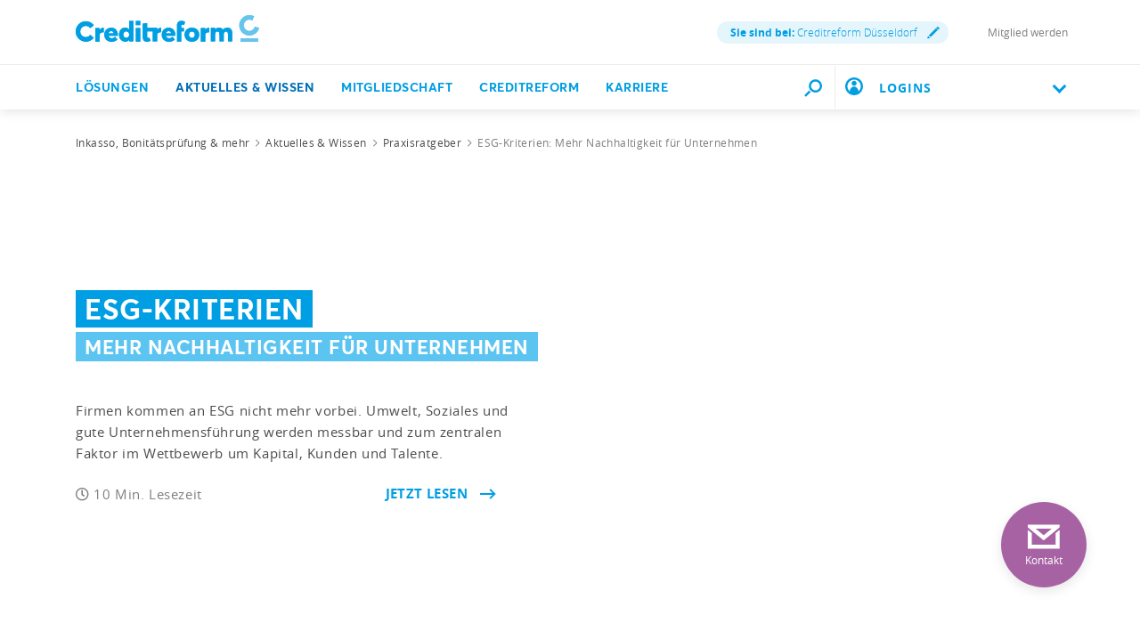

--- FILE ---
content_type: text/html;charset=utf-8
request_url: https://www.creditreform.de/duesseldorf/aktuelles-wissen/praxisratgeber/esg-kriterien
body_size: 44889
content:
<!DOCTYPE html><html xmlns="http://www.w3.org/1999/xhtml" xml:lang="de" lang="de"><head><link rel="dns-prefetch" href="//app.usercentrics.eu"><link rel="dns-prefetch" href="//api.usercentrics.eu"><link rel="preconnect" href="//app.usercentrics.eu"><link rel="preconnect" href="//api.usercentrics.eu"><link rel="preconnect" href="//privacy-proxy.usercentrics.eu"><link rel="preload" href="//web.cmp.usercentrics.eu/tcf/stub.js" as="script"><link rel="preload" href="//web.cmp.usercentrics.eu/ui/loader.js" as="script"><script id="usercentrics-cmp" data-settings-id="W6dp0Fq2" type="application/javascript" src="https://web.cmp.usercentrics.eu/ui/loader.js" data-tcf-enabled async></script><script type="application/javascript" src="https://privacy-proxy.usercentrics.eu/latest/uc-block.bundle.js"></script><script src="https://web.cmp.usercentrics.eu/tcf/stub.js"></script><meta charset="utf-8"><!-- This website is powered by TYPO3 - inspiring people to share! TYPO3 is a free open source Content Management Framework initially created by Kasper Skaarhoj and licensed under GNU/GPL. TYPO3 is copyright 1998-2026 of Kasper Skaarhoj. Extensions are copyright of their respective owners. Information and contribution at https://typo3.org/ --><link rel="icon" href="/favicon.ico" type="image/vnd.microsoft.icon"><title>ESG-Kriterien | Überblick &amp; Definition</title><meta name="generator" content="TYPO3 CMS"/><meta name="description" content="Immer mehr Unternehmen müssen in Zukunft darüber berichten, wie nachhaltig sie arbeiten. Was hinter dem Kürzel ESG steckt und wie Unternehmen sich darauf vorbereiten. ▶ - Creditreform Düsseldorf -"/><meta name="viewport" content="width=device-width, initial-scale=1"/><meta name="keywords" content="ESG, ESG Unternehmen, ESG für Unternehmen, ESG-Kriterien, Nachhaltigkeit, ESG-Taxonomie, ESG-Pflichten"/><meta property="og:title" content="ESG-Kriterien: Mehr Nachhaltigkeit für Unternehmen"/><meta property="og:description" content="Immer mehr Unternehmen müssen in Zukunft darüber berichten, wie nachhaltig sie arbeiten. Was hinter dem Kürzel ESG steckt und wie Unternehmen sich darauf vorbereiten. "/><meta property="og:image" content="https://www.creditreform.de/fileadmin/user_upload/central_files/_processed_/7/8/csm_esg-950x503_1608569e4f.jpg"/><meta property="og:image:url" content="https://www.creditreform.de/fileadmin/user_upload/central_files/_processed_/7/8/csm_esg-950x503_1608569e4f.jpg"/><meta property="og:image:width" content="947"/><meta property="og:image:height" content="497"/><meta name="twitter:card" content="summary"/><meta name="twitter:title" content="ESG-Kriterien: Mehr Nachhaltigkeit für Unternehmen"/><meta name="twitter:description" content="Immer mehr Unternehmen müssen in Zukunft darüber berichten, wie nachhaltig sie arbeiten. Was hinter dem Kürzel ESG steckt und wie Unternehmen sich darauf vorbereiten. "/><meta name="twitter:image" content="https://www.creditreform.de/fileadmin/user_upload/central_files/_processed_/7/8/csm_esg-950x503_1608569e4f.jpg"/><meta name="facebook-domain-verification" content="7rhym6b63ncil5grrdjvdoha3bbs2t"/><meta name="date" content="1970-01-01"/><link href="/typo3temp/assets/compressed/all-min.css.gzip?1769507384" rel="stylesheet" ><link href="/typo3temp/assets/compressed/header-min.css.gzip?1769507384" rel="stylesheet" ><link href="/typo3temp/assets/compressed/icons-min.css.gzip?1769507384" rel="stylesheet" ><link rel="preload" as="style" class="lazy" href="/typo3temp/assets/compressed/fluidstyledcontent-min.css.gzip?1769507384" ><link rel="preload" as="style" class="lazy" href="/typo3temp/assets/compressed/jcf-forms-table-min.css.gzip?1769507384" ><link rel="preload" as="style" class="lazy" href="/typo3temp/assets/compressed/lazyloading-min.css.gzip?1769507384" ><link rel="preload" as="style" class="lazy" href="/typo3temp/assets/compressed/usercentrics-min.css.gzip?1769507384" ><link rel="preload" as="style" class="lazy" href="/typo3temp/assets/compressed/footer-min.css.gzip?1769507385" ><link rel="preload" as="style" class="lazy" href="/typo3temp/assets/compressed/localization-min.css.gzip?1769507385" ><link rel="preload" as="style" class="lazy" href="/typo3temp/assets/compressed/print-min.css.gzip?1769507385" ><link rel="preload" as="style" class="lazy" href="/typo3temp/assets/compressed/breadcrumbs-min.css.gzip?1769507385" ><link rel="preload" as="style" class="lazy" href="/typo3temp/assets/compressed/intro-min.css.gzip?1769507385" ><link rel="preload" as="style" class="lazy" href="/typo3temp/assets/compressed/media-min.css.gzip?1769507385" ><link rel="preload" as="style" class="lazy" href="/typo3temp/assets/compressed/wall-min.css.gzip?1769507385" ><link rel="preload" as="style" class="lazy" href="/typo3temp/assets/compressed/tab-module-min.css.gzip?1769507385" ><link rel="preload" as="style" class="lazy" href="/typo3temp/assets/compressed/accordion-min.css.gzip?1769507385" ><link rel="preload" as="style" class="lazy" href="/typo3temp/assets/compressed/news-min.css.gzip?1769507385" ><link rel="preload" as="style" class="lazy" href="/typo3temp/assets/compressed/contact-module-min.css.gzip?1769507385" ><link rel="preload" as="style" class="lazy" href="/typo3temp/assets/compressed/cta-min.css.gzip?1769507385" ><link rel="preload" as="style" class="lazy" href="/typo3temp/assets/compressed/sz-contact-min.css.gzip?1769507385" ><link rel="preload" as="style" class="lazy" href="/typo3temp/assets/compressed/fancybox-min.css.gzip?1769507385" ><link rel="preload" as="style" class="lazy" href="/typo3temp/assets/compressed/sz-vcfinder-min.css.gzip?1769507385" ><script data-usercentrics="Microsoft Conversion Tracking" type="text/plain" nonce="5092acdfbdc786ab20dc5dc741eda7ac">window.uetq=window.uetq||[];window.uetq.push('consent','default',{'ad_storage':'denied'});</script><script data-usercentrics="Google Tag Manager" type="text/plain" nonce="5092acdfbdc786ab20dc5dc741eda7ac">window.dataLayer=window.dataLayer||[];function gtag(){dataLayer.push(arguments)};gtag("consent","default",{ad_user_data:"denied",ad_personalization:"denied",ad_storage:"denied",analytics_storage:"denied",wait_for_update:500});gtag("set","ads_data_redaction",!0);(function(w,d,s,l,i){w[l]=w[l]||[];w[l].push({'gtm.start':new Date().getTime(),event:'gtm.js'});var f=d.getElementsByTagName(s)[0],j=d.createElement(s),dl=l!='dataLayer'?'&l='+l:'';j.async=!0;j.src='https://www.googletagmanager.com/gtm.js?id='+i+dl;f.parentNode.insertBefore(j,f)})(window,document,'script','dataLayer','GTM-P7W6N8N');</script><script data-usercentrics="Mapp Intelligence Full Feature Tracking" type="text/plain" nonce="5092acdfbdc786ab20dc5dc741eda7ac">var register=document.querySelectorAll('.registry-wall .register');for(let item of register){item.onclick=function(e){wts.push(['send','click',{linkId:'Registrierung-Wall-Registrierung'}])}} var login=document.querySelectorAll('.registry-wall .login');for(let item of login){item.onclick=function(e){wts.push(['send','click',{linkId:'Registrierung-Wall-Login'}])}};</script><script data-usercentrics="SalesWings" type="text/plain" nonce="5092acdfbdc786ab20dc5dc741eda7ac">(function(g,a,b,c,d,e,i){g[d]=g[d]||function(){(g[d].q=g[d].q||[]).push(arguments)};g[d].l=1*new Date();e=a.createElement(b);i=a.getElementsByTagName(b)[0];e.async=!0;e.src=c;i.parentNode.insertBefore(e,i);sw("init",{pid:"52b9d462-ffa4-4875-b8e2-c5ee16014be8",debug:!0,transport:"post",clientSideCookie:"true"},"trackPageviews");sw("trackForms",{mode:"submit"})})(window,document,"script","https://s.saleswingsapp.com/sw.prod.min.js","sw");</script><link rel="preload prefetch" as="font" href="/assets/fonts/Averta/AvertaPE-Bold.woff" type="font/woff" crossorigin="anonymous"><link rel="preload prefetch" as="font" href="/assets/fonts/OpenSans/opensans-bold-webfont.woff" type="font/woff" crossorigin="anonymous"><link rel="preload prefetch" as="font" href="/assets/fonts/OpenSans/opensans-regular-webfont.woff" type="font/woff" crossorigin="anonymous"><link rel="preload prefetch" as="font" href="/assets/fonts/OpenSans/opensans-light-webfont.woff" type="font/woff" crossorigin="anonymous"><link rel="preload prefetch" as="font" href="/assets/fonts/Averta/AvertaPE-Bold.woff2" type="font/woff2" crossorigin="anonymous"><link rel="preload prefetch" as="font" href="/assets/fonts/OpenSans/opensans-bold-webfont.woff2" type="font/woff2" crossorigin="anonymous"><link rel="preload prefetch" as="font" href="/assets/fonts/OpenSans/opensans-regular-webfont.woff2" type="font/woff2" crossorigin="anonymous"><link rel="preload prefetch" as="font" href="/assets/fonts/OpenSans/opensans-light-webfont.woff2" type="font/woff2" crossorigin="anonymous"><!-- START Mapp Analytics --><script type="text/plain" data-usercentrics="Mapp Intelligence Full Feature Tracking" nonce="5092acdfbdc786ab20dc5dc741eda7ac"> window._ti = window._ti || {}; var doc = document.location; var url = new URL(doc.href); window._ti['tiId'] = '195357560818821'; window._ti['contentId'] = doc.host.replace('www.','de.') + doc.pathname.replace('/','.'); window._ti['website'] = 'crefoweb'; window._ti['pageTitle'] = document.title; window._ti['contactformConversion'] = url.searchParams.get("form"); window._ti['customPath'] = '/fileadmin/user_upload/central_files/js/containerscript.js' </script><script type="text/plain" data-usercentrics="Mapp Intelligence Full Feature Tracking" src="/fileadmin/user_upload/central_files/js/tiLoader.min.js" nonce="5092acdfbdc786ab20dc5dc741eda7ac"></script><!-- END Mapp Analytics --><!-- start user agent client 20240919 --><meta http-equiv="Accept-CH" content="Sec-CH-UA, Sec-CH-UA-Full-Version-List, Sec-CH-UA-Model, Sec-CH-UA-Mobile, Sec-CH-UA-Platform, Sec-CH-UA-Platform-Version"><meta http-equiv="Delegate-CH" content="Sec-CH-UA https://webmet.creditreform.de; Sec-CH-UA-Full-Version-List https://webmet.creditreform.de; Sec-CH-UA-Model https://webmet.creditreform.de; Sec-CH-UA-Mobile https://webmet.creditreform.de; Sec-CH-UA-Platform https://webmet.creditreform.de; Sec-CH-UA-Platform-Version https://webmet.creditreform.de;"><!-- end user agent client 20240919 --><!-- START IADVIZE LIVECHATx --><script type="text/plain" data-usercentrics="iAdvize" nonce="5092acdfbdc786ab20dc5dc741eda7ac"> var sid = 7898; if (document.location.hostname == 'www.creditreform.de') { sid = 7892; } window.iAdvizeInterface = window.iAdvizeInterface || []; iAdvizeInterface.config = { 'sid': sid, 'useExplicitCookiesConsent': true }; </script><script type="text/plain" data-usercentrics="iAdvize" src="//halc.iadvize.com/iadvize.js" nonce="5092acdfbdc786ab20dc5dc741eda7ac"></script><!-- END IADVIZE LIVECHAT --><link rel="apple-touch-icon" sizes="180x180" href="/apple-touch-icon.png?v=1.1"><link rel="icon" type="image/png" sizes="32x32" href="/favicon-32x32.png?v=1.1"><link rel="icon" type="image/png" sizes="16x16" href="/favicon-16x16.png?v=1.1"><link rel="manifest" href="/site.webmanifest?v=1.1"><link rel="mask-icon" href="/safari-pinned-tab.svg?v=1.1" color="#5bbad5"><link rel="shortcut icon" href="/favicon.ico?v=1.1"><meta name="msapplication-TileColor" content="#ffffff"><meta name="theme-color" content="#ffffff"><link rel="canonical" href="https://www.creditreform.de/aktuelles-wissen/praxisratgeber/esg-kriterien"/></head><body class="language-de search-holder" data-languid="0" data-lang="de"><noscript><div>Javascript must be enabled for the correct page display</div></noscript><div id="wrapper"><header id="header"><div class="header-holder"><a class="navbar-brand" title="Creditreform Düsseldorf" href="/duesseldorf"><picture><source srcset="/assets/images/logo-mobile.svg" media="(max-width: 767px)"><source srcset="/assets/images/logo.svg" media="(max-width: 1024px)"><source srcset="/assets/images/logo.svg" media="(min-width: 1025px)"><img src="/assets/images/logo.svg" alt="Creditreform Düsseldorf" title="Creditreform Düsseldorf" width="0" height="0"/></picture></a><div class="service-menu"><div class="service-item"><a class="lightbox right-icon local" href="#popupVcFinder"><strong class="ident">Sie sind bei:</strong> Creditreform Düsseldorf <span class="icon-img"><img src="/assets/images/pencil.svg" width="14" height="14" alt=""/></span></a></div><div class="service-item"><div class="authenticated" data-mode="full"></div></div><div class="service-item"><a href="/duesseldorf/mitgliedschaft/mitglied-werden" hreflang="" title="Mitglied werden" > Mitglied werden </a></div></div></div><div class="nav-wrap"><div class="container"><nav class="menu"><a class="logo-scroll" title="Creditreform Düsseldorf" href="/duesseldorf"><img title="Creditreform Düsseldorf" alt="Creditreform Düsseldorf" src="/assets/images/logo-mobile.svg" width="35" height="35"/></a><div class="drop-menu"><div class="holder"><span class="title-menu">MENÜ</span><ul class="menu-list"><li class="menu-item"><a href="https://firmeneintrag.creditreform.de/" title="Lösungen" class="open" role="button" aria-haspopup="true" aria-expanded="false"> Lösungen <span class="far fa-long-arrow-right d-xl-none"></span></a><div class="popup drop-sub-menu"><div class="wrapper"><a class="close" href="#"><span class="far fa-long-arrow-left d-xl-none"></span><span class="d-xl-none">Zurück</span><span class="far fa-times d-none d-xl-block"></span></a><ul class="sub-menu"><li ><a href="https://firmeneintrag.creditreform.de/" title="Firmeneinträge"> Firmeneinträge </a></li><li ><a href="/duesseldorf/loesungen-1/adressermittlungsservices" title="Adressermittlungsservices"> Adressermittlungsservices </a></li><li ><a href="/duesseldorf/loesungen/bonitaet-risikobewertung" title="Bonität &amp; Risikobewertung"> Bonität &amp; Risikobewertung </a></li></ul><ul class="sub-menu"><li ><a href="/duesseldorf/loesungen/inkasso-aussenstaende" title="Inkasso &amp; Außenstände"> Inkasso &amp; Außenstände </a></li><li ><a href="/duesseldorf/loesungen/esg" title="ESG &amp; Nachhaltigkeit"> ESG &amp; Nachhaltigkeit </a></li><li ><a href="/duesseldorf/loesungen/factoring-und-forderungsverkauf" title="Forderungsverkauf"> Forderungsverkauf </a></li></ul><ul class="sub-menu"><li ><a href="/duesseldorf/loesungen/marktanalyse-kundendaten" title="Marktanalysen &amp; Kundendaten"> Markt &amp; Kundendaten </a></li><li ><a href="/duesseldorf/loesungen/wkv-ktv" title="Kredit- &amp; Kautionsversicherung"> Kredit- &amp; Kautionsversicherung </a></li></ul></div></div><li class="menu-item active"><a href="/duesseldorf/aktuelles-wissen/praxisratgeber" title="Aktuelles &amp; Wissen" class="open" role="button" aria-haspopup="true" aria-expanded="false"> Aktuelles &amp; Wissen <span class="far fa-long-arrow-right d-xl-none"></span></a><div class="popup drop-sub-menu"><div class="wrapper"><a class="close" href="#"><span class="far fa-long-arrow-left d-xl-none"></span><span class="d-xl-none">Zurück</span><span class="far fa-times d-none d-xl-block"></span></a><ul class="sub-menu"><li ><a href="/duesseldorf/aktuelles-wissen/pressemeldungen-fachbeitraege" title="Presse, Fachbeiträge &amp; Neuigkeiten"> Presse, Fachbeiträge &amp; Neuigkeiten </a></li><li ><a href="/duesseldorf/aktuelles-wissen/veranstaltungen" title="Veranstaltungen &amp; Seminare"> Veranstaltungen &amp; Seminare </a></li><li ><a href="/duesseldorf/aktuelles-wissen/creditreform-magazin" title="Creditreform Magazin"> Creditreform Magazin </a></li></ul><ul class="sub-menu"><li ><a href="/duesseldorf/aktuelles-wissen/newsletter" title="Newsletter"> Newsletter </a></li><li ><a href="/duesseldorf/aktuelles-wissen/wirtschaftsforschung" title="Wirtschaftsforschung"> Wirtschaftsforschung </a></li><li ><a href="/duesseldorf/aktuelles-wissen/schuldneratlas" title="SchuldnerAtlas"> SchuldnerAtlas </a></li></ul><ul class="sub-menu"><li ><a href="/duesseldorf/aktuelles-wissen/kundenerfolge" title="Die Erfolgsgeschichten unserer Mitglieder"> Kundenerfolge </a></li><li ><a href="/duesseldorf/aktuelles-wissen/podcast" title="Gute Geschäfte! Der Creditreform Podcast"> Podcast </a></li><li class=" active"><a href="/duesseldorf/aktuelles-wissen/praxisratgeber" title="Praxisratgeber"> Praxisratgeber </a></li></ul></div></div><li class="menu-item"><a href="/duesseldorf/mitgliedschaft/mitglied-werden" title="Mitgliedschaft" class="open" role="button" aria-haspopup="true" aria-expanded="false"> Mitgliedschaft <span class="far fa-long-arrow-right d-xl-none"></span></a><div class="popup drop-sub-menu"><div class="wrapper"><a class="close" href="#"><span class="far fa-long-arrow-left d-xl-none"></span><span class="d-xl-none">Zurück</span><span class="far fa-times d-none d-xl-block"></span></a><ul class="sub-menu"><li ><a href="/duesseldorf/mitgliedschaft/mitglied-werden" title="Mitglied werden"> Mitglied werden </a></li><li ><a href="/duesseldorf/mitgliedschaft/online-services" title="Online Services"> Online Services </a></li></ul></div></div><li class="menu-item"><a href="/duesseldorf/creditreform/wir-ueber-uns" title="Creditreform" class="open" role="button" aria-haspopup="true" aria-expanded="false"> Creditreform <span class="far fa-long-arrow-right d-xl-none"></span></a><div class="popup drop-sub-menu"><div class="wrapper"><a class="close" href="#"><span class="far fa-long-arrow-left d-xl-none"></span><span class="d-xl-none">Zurück</span><span class="far fa-times d-none d-xl-block"></span></a><ul class="sub-menu"><li ><a href="/duesseldorf/creditreform/wir-ueber-uns" title="Wir über uns"> Wir über uns </a></li><li ><a href="/duesseldorf/creditreform/leitbild" title="Leitbild"> Leitbild </a></li><li ><a href="/duesseldorf/creditreform/kontakt" title="Kontakt"> Kontakt </a></li></ul><ul class="sub-menu"><li ><a href="/duesseldorf/creditreform/nachhaltigkeit" title="Nachhaltigkeit"> Nachhaltigkeit </a></li></ul></div></div><li class="menu-item"><a href="/duesseldorf/creditreform/karriere" title="Karriere"> Karriere </a></ul><div class="user-block d-xl-none open-close"><a href="#" class="opener"><img class="icon" alt="Benutzerkreis" src="/assets/images/icon-user-circle-rgb-cyan.svg" width="20" height="20"/><div class="flyout-desktop"> LOGINS </div><div class="flyout-mobile authenticated" data-mode="small"> LOGINS </div><i class="chevron-down"></i></a><div class="slide"><a href="https://meine.creditreform.de/?login=1" title="Meine Creditreform" target="_blank" class="btn btn-primary d-block mb-0" rel="noreferrer"> Meine Creditreform </a><div class="mb-2-5"></div><div class="authenticated" data-mode="btn"><a href="?login=true&uri=https://www.creditreform.de/duesseldorf/mein-nutzerkonto" rel="nofollow" class="btn btn-primary d-block mb-0" title="Website-Anmeldung"> Website-Anmeldung </a></div><hr class="Separator"><a href="https://online.creditreform.de/" title="CrefoDirect" class="external-link"><span class="far fa-long-arrow-right"></span> CrefoDirect </a><a href="https://www.vc505.com/" title="Mitgliederportal Düsseldorf" class="external-link"><span class="far fa-long-arrow-right"></span> Mitgliederportal Düsseldorf </a><a href="https://www.vc527.com/" title="Mitgliederportal Neuss" class="external-link"><span class="far fa-long-arrow-right"></span> Mitgliederportal Neuss </a></div></div></div></div></nav><div class="search-panel"><form method="get" class="search-block" action="/duesseldorf/suche" accept-charset="utf-8"><div class="input-group"><label for="quickfinder-input" class="hidden">&nbsp;</label><input id="quickfinder-input" type="search" name="tx_solr[q]" class="search tx-quickfinder-searchbox-sword form-control rounded-0 border-0" autocomplete="off" data-placeholder="Suche nach Personen, Inhalten oder Dokumenten ..." data-mobile-placeholder="Ich suche ..." placeholder="Suche nach Personen, Inhalten oder Dokumenten ..."><button type="submit" class="btn btn-light btn-search rounded-0"></button></div><div class="dropdown drop-search search-slide-area open"><div class="tx-quickfinder-searchbox-results search-result"><div id="quickfinder-spinner"><div class="lds-css ng-scope"><div class="lds-rolling w-100 h-100"><div></div></div></div></div><ul class="results-list list-unstyled"></ul></div></div><button type="submit" class="btn btn-light trigger-search-icon rounded-0 "><img class="trigger-search-image" src="/assets/images/icon-search-rgb-cyan.svg" width="20" height="20" alt=""/></button></form><a href="#" aria-label="Durchsuche die Seite mit dem Schnellfinder." class="btn btn-light search-opener rounded-0 "><img class="search-icon" src="/assets/images/icon-search-rgb-cyan.svg" width="20" height="20" alt=""/><span class="far fa-times"></span></a></div><a href="#" class="nav-opener" aria-expanded="false" aria-label="Toggle navigation"><span></span></a><div class="user-block d-none d-xl-inline-block"><a href="#" class="opener"><img class="icon" alt="Benutzerkreis" src="/assets/images/icon-user-circle-rgb-cyan.svg" width="20" height="20"/><div class="flyout-desktop"> LOGINS </div><div class="flyout-mobile authenticated" data-mode="small"> LOGINS </div><i class="chevron-down"></i></a><div class="slide"><a href="https://meine.creditreform.de/?login=1" title="Meine Creditreform" target="_blank" class="btn btn-primary d-block mb-0" rel="noreferrer"> Meine Creditreform </a><div class="mb-2-5"></div><div class="authenticated" data-mode="btn"><a href="?login=true&uri=https://www.creditreform.de/duesseldorf/mein-nutzerkonto" rel="nofollow" class="btn btn-primary d-block mb-0" title="Website-Anmeldung"> Website-Anmeldung </a></div><hr class="Separator"><a href="https://online.creditreform.de/" title="CrefoDirect" class="external-link"><span class="far fa-long-arrow-right"></span> CrefoDirect </a><a href="https://www.vc505.com/" title="Mitgliederportal Düsseldorf" class="external-link"><span class="far fa-long-arrow-right"></span> Mitgliederportal Düsseldorf </a><a href="https://www.vc527.com/" title="Mitgliederportal Neuss" class="external-link"><span class="far fa-long-arrow-right"></span> Mitgliederportal Neuss </a></div></div></div></div></header><main id="main"><div class="intro frame-layout-bg-white"><div class="container"><div class="breadcrumbs-block d-none d-md-block"><div class="holder"><ul class="breadcrumbs" itemscope itemtype="https://schema.org/BreadcrumbList"><li property="itemListElement" itemscope itemtype="https://schema.org/ListItem" itemprop="itemListElement"><a href="/duesseldorf" title="Inkasso, Bonitätsprüfung &amp; mehr" itemprop="item"><span itemprop="name">Inkasso, Bonitätsprüfung &amp; mehr</span></a><meta itemprop="position" content="1"></li><li property="itemListElement" itemscope itemtype="https://schema.org/ListItem" itemprop="itemListElement"><a href="/duesseldorf/aktuelles-wissen/praxisratgeber" title="Aktuelles &amp; Wissen" itemprop="item"><span itemprop="name">Aktuelles &amp; Wissen</span></a><meta itemprop="position" content="2"></li><li property="itemListElement" itemscope itemtype="https://schema.org/ListItem" itemprop="itemListElement"><a href="/duesseldorf/aktuelles-wissen/praxisratgeber" title="Praxisratgeber" itemprop="item"><span itemprop="name">Praxisratgeber</span></a><meta itemprop="position" content="3"></li><li class="current-item">ESG-Kriterien: Mehr Nachhaltigkeit für Unternehmen</li></ul></div></div></div></div><!--TYPO3SEARCH_begin--><div id="c69417" class="cid69417 frame-layout-bg-white frame-padding-before25 frame-padding-after25" ><div class="intro frame-padding-before25 frame-padding-after15 frame-layout-bg-white"><div class="container alt-area"><div class="bg-wrapper "><div class="bg-stretch b-lazy" data-src-mobile="/fileadmin/user_upload/central_files/img/inbound/esg-950x503.jpg" data-src-tablet="/fileadmin/user_upload/central_files/img/inbound/esg-950x503.jpg" data-src="/fileadmin/user_upload/central_files/img/inbound/esg-950x503.jpg"></div></div><div class="intro-content"><div class="over-title"><h1 style="margin-bottom:0"><span class="marker-title marker-title-primary-blue">ESG-Kriterien</span></h1><h2><span class="marker-title marker-title-lightblue">Mehr Nachhaltigkeit für Unternehmen</span></h2></div><div class="content "><p>Firmen kommen an ESG nicht mehr vorbei. Umwelt, Soziales und gute Unternehmensführung werden messbar und zum zentralen Faktor im Wettbewerb um Kapital, Kunden und Talente.</p><div class="intro-row "><div class="reading-time-wrapper-left"><span><span class="far fa-clock"></span> 10 Min. Lesezeit </span></div><div class=" btn-wrapper-right "><a href="#c69423" class="link icon-right" title="Jetzt lesen"> Jetzt lesen <span class="far fa-long-arrow-right"></span></a></div></div></div></div></div></div></div><div id="c69423" class="cid69423 frame-padding-before25 frame-padding-after25" ><div id="c69425" class="cid69425 frame-padding-before25" ><div class="container blocks-area"><div class="row"><div class="col-12 col-lg-8"><div id="c69427" class="cid69427" ><div class="ce-textpic ce-center ce-above"><h2 class=" default"> ESG-Kriterien für Unternehmen: Das steckt dahinter </h2><div class="ce-bodytext"><p>Nachhaltigkeit gehört längst zu den großen gesellschaftlichen Themen der 2020er Jahre – und wird auch <strong>für Unternehmer zum Pflichtprogramm.</strong> Vom Einzelhändler bis zum Automobilzulieferer, vom Handwerksbetrieb bis zum IT-Dienstleister: Sie alle stehen vor der Herausforderung, <strong>nachhaltiger zu wirtschaften</strong>.</p><p>Laut einer Studie der Bertelsmann-Stiftung aus dem Jahr 2024 gaben 60 Prozent der befragten Unternehmen an, dass Nachhaltigkeit ein <strong>zentraler Treiber</strong> für die Veränderung ihrer Geschäftsmodelle ist – je tiefgreifender der Wandel, desto größer wird die Bedeutung nachhaltigen Handelns eingeschätzt.<sup><a href="#c99069">1</a></sup> Besonders mittelständische Unternehmen sehen Nachhaltigkeit als <strong>Chance</strong> für ihre Zukunfts- und Wettbewerbsfähigkeit. So lautet das Fazit einer Untersuchung des Haufe-Verlags.<sup><a href="#c99069">2</a></sup>&nbsp;Viele Betriebe empfinden die regulatorischen Vorgaben zwar als <strong>bürokratische Herausforderung</strong>, haben nach der Studie jedoch praktikable Wege gefunden, damit umzugehen.</p><p>Mit dem<strong> Green Deal</strong> verfolgt die EU-Kommission das Ziel, Europa bis 2050 klimaneutral zu machen. In Deutschland gilt seit 2023 das <strong>Lieferkettensorgfaltspflichtengesetz</strong> (LkSG); auf europäischer Ebene wird ab 2027 die Corporate Sustainability Due Diligence Directive (CSDDD) – besser bekannt als <strong>EU-Lieferkettengesetz</strong> – wirksam. Beide Regelwerke verpflichten Unternehmen dazu, soziale und ökologische Risiken in ihren Lieferketten zu identifizieren und zu minimieren.</p><p>Auch bei der Nachhaltigkeitsberichterstattung gibt es neue Entwicklungen: Am 10. Juli 2025 hat das Bundesjustizministerium einen neuen Referentenentwurf zur Umsetzung der Corporate Sustainability Reporting Directive (CSRD) vorgelegt. Der Entwurf berücksichtigt die „Stop-the-Clock“-Richtlinie der EU, wonach für Unternehmen der zweiten und dritten Welle die <strong>Berichtspflichten</strong> um zwei Jahre verschoben werden<sup><a href="#c99069">3</a></sup>. Zudem sollen Unternehmen der ersten Welle mit 501 bis 1.000 Mitarbeitern für die Geschäftsjahre 2025 und 2026 aus der Berichtspflicht genommen werden. Ziel ist es, die Berichtspflicht praxistauglicher zu gestalten und <strong>mittelständische Betriebe nicht unnötig zu belasten</strong>.</p></div></div></div></div><div class="col-12 col-lg-4"><div id="c69429" class="cid69429 frame-padding-before15" ><div class="ce-textpic ce-center ce-above"><div class="ce-bodytext"><h3>Artikelinhalt</h3><ol><li><a href="#c69423">ESG-Kriterien für Unternehmen: Das steckt dahinter</a></li><li><a href="#c69431">Mit ESG Nachhaltigkeit messbar machen</a></li><li><a href="#c69437">ESG-Daten werden für Unternehmen immer wichtiger</a></li><li><a href="#c81721">Kostenfreies Whitepaper zu ESG herunterladen</a></li><li><a href="#c69449">Was gibt die EU-Taxonomie konkret vor?</a></li><li><a href="#c69455">Für wen gilt die EU-Taxonomie?</a></li><li><a href="#c115343">Was besagt die Corporate Sustainability Reporting Directive (CSRD)?</a></li><li><a href="#c69461">Nachholbedarf im Mittelstand</a></li><li><a href="#c69467">An welchen ESG-Vorgaben können sich Unternehmen orientieren?</a></li><li><a href="#c69589">Wie unterstützt Creditreform in Sachen ESG?</a></li></ol></div></div></div></div></div></div></div></div><div id="c69431" class="cid69431 frame-padding-before25 frame-padding-after25" ><div id="c69433" class="cid69433 frame-layout-bg-darkblue frame-padding-before25 frame-padding-after25" ><div class="container"><div class="row"><div class="col-xs-12 col-lg-12"><div id="c69435" class="cid69435 frame-padding-before25 frame-padding-after25" ><div class="ce-textpic ce-center ce-above"><h2 class=" default"> Mit ESG Nachhaltigkeit messbar machen </h2><div class="ce-bodytext"><p>Nachhaltigkeit sichtbar und greifbar machen – das ist die Herausforderung für viele Unternehmen. Als anerkannter Standard haben sich dabei die ESG-Kriterien etabliert. Und dafür stehen die drei Buchstaben im Detail:</p><ul class="check-list"><li><p><strong>E</strong> wie Environment: Gemeint sind alle ökologischen Auswirkungen, die unternehmerisches Handeln auf Umwelt und Klima hat – etwa Emissionen, Energie- und Wasserverbrauch, Biodiversität.</p></li><li><p><strong>S</strong> wie Social: Hier geht es um soziale Verantwortung, etwa durch Arbeits- und Gesundheitsschutz, Diversität, Menschenrechte in der Lieferkette und gesellschaftliches Engagement.</p></li><li><p><strong>G</strong> wie Governance: Steht für eine verantwortungsvolle Unternehmensführung, die sich durch Transparenz, Rechtskonformität und wirksame Steuerungs- und Kontrollsysteme auszeichnet.</p></li></ul></div></div></div></div></div></div></div></div><div id="c69437" class="cid69437 frame-padding-before25 frame-padding-after25" ><div id="c69439" class="cid69439 frame-layout-bg-white frame-padding-before25 frame-padding-after25 frame-space-before-50 frame-space-after-50" ><div class="container"><div class="row"><div class="col-xs-12 col-lg-12"><div id="c69441" class="cid69441 frame-padding-before15" ><div class="ce-textpic ce-center ce-above"><h2 class=" default"> ESG-Daten werden für Unternehmen immer wichtiger </h2><div class="ce-bodytext"><p>Die Finanzwirtschaft ist zum <strong>Treiber nachhaltiger Unternehmensführung</strong> geworden. Ohne ESG-Transparenz – also belastbare Angaben zu Umwelt, Sozialem und zur Unternehmensführung – läuft bei der Kreditvergabe kaum noch etwas. Banken und institutionelle Investoren stützen ihre Entscheidungen zunehmend auf <strong>ESG-Ratings und Nachhaltigkeitskennzahlen</strong>.</p><p>Laut einer aktuellen Analyse der Förderbank KfW sind in Deutschland bis 2045 <strong>Investitionen in Höhe von rund fünf Billionen Euro</strong> nötig, um die Klimaziele zu erreichen.<sup><a href="#c99069">4</a></sup>&nbsp;Diese Summe soll zu großen Teilen von Banken, Unternehmen und privaten Kapitalgebern gestemmt werden.</p><p>Zugleich zeigt sich: Die ESG-Bilanz eines Unternehmens wirkt sich immer stärker auf die Finanzierungsmöglichkeiten aus. Für die Kreditvergabe verlangen Geldinstitute zunehmend <strong>detaillierte ESG-Informationen</strong> – etwa zu Klimarisiken im Geschäftsmodell. Zudem verschärfen sich die regulatorischen Anforderungen: Unternehmen müssen gegenüber Aufsichtsbehörden nachweisen, dass sie Nachhaltigkeitsrisiken „angemessen und explizit“ in ihre Risikosteuerung einbeziehen – und zwar mit belastbaren ESG-Daten.</p><p>Wer glaubhaft zeigen kann, dass er Nachhaltigkeit nicht nur als Etikett, sondern <strong>als Teil seines Geschäftsmodells</strong> begreift, verbessert seine Chancen auf Fremdkapital deutlich.</p><p>Seit Januar 2025 schreibt die Europäische Bankenaufsichtsbehörde (EBA) vor, dass ESG-Faktoren explizit in die Kreditrisikobewertung integriert werden müssen. Betroffen sind vor allem klimabezogene Risiken – etwa durch CO₂-intensive Prozesse oder extreme Wetterereignisse –, aber auch soziale und Governance-bezogene Aspekte. Banken müssen entsprechende Risiken identifizieren, bewerten und dokumentieren und erwarten dasselbe zunehmend von ihren Unternehmenskunden.</p><p>Gleichzeitig weitet sich der regulatorische Rahmen aus: Mit der <strong>EU-Taxonomie</strong> und der <strong>Corporate Sustainability Reporting Directive</strong> (CSRD) hat die EU zwei zentrale Säulen geschaffen, die nachhaltiges Wirtschaften messbar und vergleichbar machen sollen.</p></div></div></div></div></div></div></div></div><div id="c81721" class="cid81721 frame-padding-before25 frame-padding-after25" ><div id="c69623" class="cid69623 frame-layout-bg-grey frame-padding-before25 frame-space-after-25" ><div class="container blocks-area"><div class="row"><div class="col-sm-6 col-xs-12"><div id="c69619" class="cid69619" ><div class="ce-textpic ce-center ce-above"><div class="ce-gallery " data-ce-columns="1" data-ce-images="1"><div class="ce-outer"><div class="ce-inner"><div class="ce-row"><div class="ce-column"><figure class="image"><picture class="lazyload loading"><source media="(max-width:768px)" data-srcset="/fileadmin/user_upload/central_files/img/startseite/landingpages/ESG/3d-cover-whitepaper-esg-open.png 768w" data-sizes="(min-width: 450px) 450px, 100vw"/><source media="(min-width: 769px) and (max-width: 1199px)" data-srcset="/fileadmin/user_upload/central_files/img/startseite/landingpages/ESG/3d-cover-whitepaper-esg-open.png 1199w" data-sizes="(min-width: 450px) 450px, 100vw"/><source media="(min-width: 1200px)" data-srcset="/fileadmin/user_upload/central_files/img/startseite/landingpages/ESG/3d-cover-whitepaper-esg-open.png 1200w" data-sizes="(min-width: 450px) 450px, 100vw"/><img src="[data-uri]" width="450" height="302" data-src="/fileadmin/user_upload/central_files/img/startseite/landingpages/ESG/3d-cover-whitepaper-esg-open.png" alt="ESG-Kriterien: Mehr Nachhaltigkeit für Unternehmen" class="image-embed-item image-embed-item b-lazy" loading="lazy"/></picture></figure></div></div></div></div></div></div></div></div><div class="col-sm-6 col-xs-12"><div id="c81705" class="cid81705 frame-padding-before25 frame-padding-after25" ><div class="ce-textpic ce-center ce-above"><div class="ce-bodytext"><div class="h1"><div class="h2"><p class="article-text">Whitepaper zum Thema herunterladen</p></div></div><div class="h3"><p><strong>Praxisratgeber ESG</strong></p></div><p>Erfahren Sie in unserem Whitepaper,</p><ul class="check-list"><li>wie Unternehmen ESG-Anforderungen erfolgreich bewältigen</li><li>welches die wichtigsten Richtlinien sind</li><li>mit welchen Tipps und Tricks Unternehmen den ESG-Herausforderungen begegnen können</li></ul></div></div></div></div></div></div></div></div><div id="c81723" class="cid81723 frame-padding-before25 frame-padding-after25" ><div id="c69629" class="cid69629 frame-space-before-35" ><div class="container"><div class="row"><div class="col-xs-12 col-lg-12"><div class="registry-wall"><div class="visual-block"><div class="content"><div class="gradient"></div></div><div class="wall"><span class="header"><h2 class=" h1"> Hier kostenfrei downloaden! </h2></span><div class="walltext"><ul><li>Dauerhaft kostenloser Creditreform Account.</li><li>Alle exklusiven Inhalte jederzeit abrufbar.</li><li>Unbegrenzter Zugriff auf wissenswerte Fachartikel, Checklisten &amp; Downloads.</li></ul><a href="?register=true&amp;uri=https://www.creditreform.de/duesseldorf/aktuelles-wissen/praxisratgeber/esg-kriterien&amp;prk=PRAXISRATGEBER" rel="nofollow"><button class="register frame-space-before30" type="button" name="" value="">JETZT KOSTENLOS REGISTRIEREN</button></a><a href="?login=true&uri=https://www.creditreform.de/duesseldorf/aktuelles-wissen/praxisratgeber/esg-kriterien" rel="nofollow" class="login frame-space-before20"> Sie haben bereits einen Account? Hier anmelden <span class="far fa-long-arrow-right"></span></a></div></div></div></div></div></div></div></div></div><div id="c69449" class="cid69449 frame-padding-before25 frame-padding-after25" ><div id="c69453" class="cid69453 frame-layout-bg-white frame-padding-before25 frame-padding-after25" ><div class="container"><div class="row"><div class="col-xs-12 col-lg-12"><div id="c69451" class="cid69451 frame-padding-before15" ><div class="ce-textpic ce-center ce-above"><h2 class=" default"> Was gibt die EU-Taxonomie konkret vor? </h2><div class="ce-bodytext"><p>Mit der <strong>Taxonomie-Verordnung</strong> definiert die EU einheitliche Maßstäbe für ökologisch nachhaltiges Wirtschaften. Ziel ist es, unternehmerische Tätigkeiten objektiv bewerten zu können: Leisten sie einen „grünen“ Beitrag – oder nicht? Diese Systematik soll Investoren, Banken und anderen Marktteilnehmern helfen, gezielt Kapital in nachhaltige Geschäftsmodelle zu lenken.</p><p>Anhand dieser Bewertung sollen <strong>Investoren oder Geldgeber</strong> einschätzen können, ob ein Unternehmen nachhaltig arbeitet. Unterteilt ist die Taxonomie bisher in folgende sechs Umweltziele:</p><ol><li>Klimaschutz</li><li>Anpassung an den Klimawandel</li><li>Nachhaltige Nutzung und Schutz von Wasser- und Meeresressourcen</li><li>Übergang zu einer Kreislaufwirtschaft</li><li>Vermeidung und Verminderung von Umweltverschmutzung</li><li>Schutz und Wiederherstellung der Biodiversität und Ökosysteme</li></ol><p>&nbsp;</p><p></p><p>Seit Januar 2024 gelten <strong>technische Bewertungskriterien für alle sechs Ziele</strong> – die EU-Taxonomie ist damit in vollem Umfang anwendbar. Unternehmen, die als nachhaltig eingestuft werden möchten, müssen künftig nachweisen, dass ihre Aktivitäten mindestens einem dieser Umweltziele dienen, ohne dabei die übrigen Ziele erheblich zu beeinträchtigen („Do No Significant Harm“-Prinzip). Außerdem sind <strong>soziale Mindestanforderungen</strong> – insbesondere die Achtung der Menschenrechte – verbindlich einzuhalten.</p><p>Im März 2025 hat die EU-Kommission die Taxonomie nochmals erweitert und mehr als 40 zusätzliche Wirtschaftstätigkeiten aufgenommen – darunter Rechenzentren, Biokunststoffe, CO₂-Abscheidung (Carbon Capture) sowie Aktivitäten im Bereich der Batterieproduktion und Stromspeicherung. Damit rückt der technologische Sektor stärker in den Fokus der Nachhaltigkeitsklassifizierung.</p><p></p></div></div></div></div></div></div></div></div><div id="c69455" class="cid69455 frame-padding-before25 frame-padding-after25" ><div id="c69457" class="cid69457 frame-layout-bg-white frame-space-before-50 frame-space-after-25" ><div class="container blocks-area"><div class="row"><div class="col-12 col-lg-8"><div id="c69647" class="cid69647 frame-layout-bg-blue frame-padding-before10 frame-padding-after20 frame-space-after25" ><div class="container"><div class="row"><div class="col-xs-12 col-lg-12"><div class="container" ><div class="row"><div class="col-sm-12"><div id="c69459" class=" frame-layout-bg-blue frame-padding-before25 frame-padding-after-50"><div class="ce-textpic ce-center ce-above"><h2 class=" default"> Für wen gilt die EU-Taxonomie? </h2><div class="ce-bodytext"><p>Die EU-Taxonomie gilt noch nicht für alle Unternehmen. Zunächst richtete sich die Verordnung ausschließlich an große börsennotierte Unternehmen, Banken und Versicherungen, die als sogenannte <strong>Public Interest Entities</strong> (PIEs) unter der früheren Non-Financial Reporting Directive (NFRD) zusammengefast wurden. Diese Unternehmen mussten offenlegen, ob – und in welchem Umfang – ihre wirtschaftlichen Aktivitäten mit den ökologischen Zielen der Taxonomie übereinstimmen.</p><p>Mit dem Inkrafttreten der Corporate Sustainability Reporting Directive (CSRD) wurde der <strong>Kreis der berichtspflichtigen Unternehmen</strong> deutlich ausgeweitet. Aktuell gilt die Taxonomie für alle Unternehmen, die unter die neue Richtlinie fallen – als da wären</p><ul><li>große Kapitalgesellschaften, die mindestens zwei der folgenden drei Kriterien erfüllen: <ul><li>mehr als 250 Beschäftigte,</li><li>mehr als 50 Millionen Euro Umsatz,</li><li>mehr als 25 Millionen Euro Bilanzsumme.</li></ul></li><li>börsennotierte kleine und mittlere Unternehmen (KMU) – mit einer Übergangsfrist bis 2028 sowie</li><li>Mutterunternehmen großer Konzerne mit Sitz in der EU, sofern sie Konzernabschlüsse aufstellen.</li></ul><p><br> Ab dem Geschäftsjahr 2026 wird die Berichtspflicht weiter ausgeweitet – dann erfasst sie auch große Unternehmen ohne Börsennotierung (Nicht-PIEs), also mittelständische und nicht-börsennotierte Betriebe ohne besondere öffentliche Relevanz. Für sie gilt die EU-Taxonomie in Verbindung mit der CSRD ebenfalls – inklusive der Pflicht zur Offenlegung taxonomierelevanter Kennzahlen.</p></div></div></div></div></div></div></div></div></div></div></div><div class="col-12 col-lg-4"><div id="c69493" class="cid69493 frame-layout-bg-white frame-padding-before25 frame-padding-after25 frame-space-before25" ><div class="ce-textpic ce-center ce-above"><div class="ce-gallery " data-ce-columns="1" data-ce-images="1"><div class="ce-outer"><div class="ce-inner"><div class="ce-row"><div class="ce-column"><figure class="image"><img class="image-embed-item" src="/fileadmin/user_upload/central_files/img/icons/rgb-svg/094.svg" width="250" height="250" loading="lazy" alt=""/></figure></div></div></div></div></div></div></div></div></div></div></div></div><div id="c115343" class="cid115343 frame-padding-before25 frame-padding-after25" ><div id="c115341" class="cid115341 frame-layout-bg-white frame-padding-before25 frame-padding-after25 frame-space-before-25" ><div class="container blocks-area"><div class="row"><div class="col-12 col-lg-4"><div id="c115347" class="cid115347 frame-padding-before25 frame-padding-after25 frame-space-before150" ><div class="ce-textpic ce-center ce-above"><div class="ce-gallery " data-ce-columns="1" data-ce-images="1"><div class="ce-outer"><div class="ce-inner"><div class="ce-row"><div class="ce-column"><figure class="image"><picture class="lazyload loading"><source media="(max-width:768px)" data-srcset="/fileadmin/user_upload/central_files/img/icons/rgb-png/icon-file-text-rgb-cyan.png 768w" data-sizes="(min-width: 300px) 300px, 100vw"/><source media="(min-width: 769px) and (max-width: 1199px)" data-srcset="/fileadmin/user_upload/central_files/img/icons/rgb-png/icon-file-text-rgb-cyan.png 1199w" data-sizes="(min-width: 300px) 300px, 100vw"/><source media="(min-width: 1200px)" data-srcset="/fileadmin/user_upload/central_files/img/icons/rgb-png/icon-file-text-rgb-cyan.png 1200w" data-sizes="(min-width: 300px) 300px, 100vw"/><img src="[data-uri]" width="300" height="300" data-src="/fileadmin/user_upload/central_files/img/icons/rgb-png/icon-file-text-rgb-cyan.png" alt="ESG-Kriterien: Mehr Nachhaltigkeit für Unternehmen" class="image-embed-item image-embed-item b-lazy" loading="lazy"/></picture></figure></div></div></div></div></div></div></div></div><div class="col-12 col-lg-8"><div id="c115345" class="cid115345 frame-padding-before25 frame-padding-after25" ><div class="ce-textpic ce-center ce-above"><h2 class=" default"> Was besagt die Corporate Sustainability Reporting Directive (CSRD) </h2><div class="ce-bodytext"><p><span style="color:black">Mit der Corporate Sustainability Reporting Directive (CSRD) verpflichtet die EU Unternehmen zu einem neuen Transparenz-Standard: <strong>Nachhaltigkeit wird zur Berichtspflicht</strong> – strukturiert, digital, verbindlich. Ziel ist es, Investoren, Behörden und der Öffentlichkeit ein verlässliches Bild davon zu geben, wie nachhaltig ein Unternehmen tatsächlich wirtschaftet. Die CSRD ersetzt die bisherige CSR-Richtlinie und bringt deutlich verschärfte Anforderungen mit sich.</span></p><p><span style="color:black">Betroffen sind künftig alle Betriebe, die an einem EU-regulierten Markt notiert sind – mit Ausnahme von Kleinstunternehmen. Darüber hinaus gilt die CSRD für nicht-börsennotierte Unternehmen, wenn sie mindestens zwei der folgenden drei Kriterien erfüllen:</span></p><ul><li style="margin-left:8px">Bilanzsumme über 25&nbsp;Mio. Euro</li><li style="margin-left:8px">Nettoumsatz über&nbsp;50 Mio. Euro</li><li style="margin-bottom:11px; margin-left:8px">Mehr als 250 Beschäftigte</li></ul><p></p><p>Insgesamt sollen laut EU-Kommission künftig rund 50.000 Unternehmen in Europa unter die CSRD fallen – darunter etwa 15.000 Unternehmen in Deutschland.</p><p></p><p></p><p>Im Zentrum der neuen Berichterstattung steht das <strong>Prinzip der doppelten Wesentlichkeit</strong> (Double Materiality): Unternehmen müssen sowohl angeben, welche Auswirkungen Nachhaltigkeitsfaktoren auf ihr Geschäft haben – als auch, wie sich ihr eigenes Handeln auf Umwelt und Gesellschaft auswirkt.&nbsp;Die CSRD verlangt in den Berichten Informationen unter anderem Informationen</p><ul><li style="margin-left:8px">zum eigenen Geschäftsmodell,</li><li style="margin-left:8px">zu den eigenen Nachhaltigkeitszielen und Chancen,</li><li style="margin-left:8px">zur eigenen Nachhaltigkeitsstrategie,</li><li style="margin-left:8px">zu den konkreten Umsetzungsplänen und -maßnahmen,</li><li style="margin-left:8px">zur Rolle von Verwaltungs-, Geschäftsführungs- und Aufsichtsorganen sowie</li><li style="margin-bottom:11px; margin-left:8px">zu Risiken, denen das Unternehmen in diesem Zusammenhang ausgesetzt ist.</li></ul><p>Mit der CSRD entfällt die Möglichkeit, nichtfinanzielle Informationen in separaten Berichten offenzulegen. Zukünftig sollen Nachhaltigkeitsinformationen <strong>ausschließlich im Lagebericht </strong>veröffentlicht werden.</p></div></div></div></div></div></div></div></div><div id="c69461" class="cid69461 frame-padding-before25 frame-padding-after25" ><div id="c69463" class="cid69463 frame-layout-bg-darkblue frame-padding-before25 frame-padding-after25 frame-space-before-75" ><div class="container"><div class="row"><div class="col-xs-12 col-lg-12"><div id="c69465" class="cid69465" ><div class="ce-textpic ce-center ce-above"><h2 class=" default"> ESG für Unternehmen: Nachholbedarf im Mittelstand </h2><div class="ce-bodytext"><p>Die EU-Kommission rechnet damit, dass die ESG-Berichterstattung langfristig zur unternehmerischen Selbstverständlichkeit wird – auch über gesetzliche Pflichten hinaus. Nachhaltigkeit, so das Signal aus Brüssel, gehört zum Standard guter Unternehmensführung. Doch vor allem der Mittelstand tut sich noch schwer mit systematischer Datenerhebung und Kommunikation. Die EU-Kommission empfiehlt daher insbesondere kleineren Unternehmen, sich frühzeitig an etablierten ESG-Rahmenwerken wie den <strong>European Sustainability Reporting Standards</strong> (ESRS) zu orientieren – auch dann, wenn (noch) keine formale Berichtspflicht besteht. Ziel sei es, Reporting-Kompetenz frühzeitig aufzubauen und langfristig Investoren- sowie Kundenanforderungen erfüllen zu können.</p></div></div></div></div></div></div></div></div><div id="c69467" class="cid69467 frame-padding-before25 frame-padding-after25" ><div id="c69469" class="cid69469 frame-space-after-25" ><div class="container"><div class="row"><div class="col-xs-12 col-lg-12"><div id="c69471" class="cid69471" ><div class="ce-textpic ce-center ce-above"><h2 class=" default"> An welchen ESG-Vorgaben können sich Unternehmen orientieren? </h2><div class="ce-bodytext"><p>Ohne <strong>einen einheitlichen Standard</strong> ist der Vergleich von Nachhaltigkeitsdaten verschiedener Unternehmen aber kaum möglich. Verschiedene Organisationen und Institutionen arbeiten deshalb seit Jahren daran, verlässliche Rahmenwerke für die ESG-Berichterstattung zu schaffen.</p></div></div></div><div id="c69473" class="cid69473 frame-padding-after25" ><ul class="accordion content-accordion" id="accordion69473" ><li class="" ><div role="button" class="openerA" > GRI: Global Reporting Initiative </div><div class="slideA js-acc-hidden" ><div id="c69477" class="cid69477 frame-padding-before25 frame-padding-after25" ><div class="ce-textpic ce-center ce-above"><div class="ce-bodytext"><p>Die <strong>Global Reporting Initiative</strong> (GRI) ist das weltweit am weitesten verbreitete Rahmenwerk für Nachhaltigkeitsberichterstattung. Die gemeinnützige Stiftung wurde 1997 in Zusammenarbeit mit dem Umweltprogramm der Vereinten Nationen gegründet. Laut GRI nutzen heute mehr als 10.000 Organisationen weltweit die GRI-Standards – darunter Unternehmen, NGOs und öffentliche Einrichtungen. Der modulare Aufbau erlaubt eine <strong>flexible Anwendung</strong> auf Organisationen unterschiedlicher Größe, Branche und Struktur. Seit 2025 bietet die GRI eine aktualisierte Guideline zur CSRD-Integration sowie eine digitale GRI Academy mit Schulungsprogrammen für Einsteiger und Fortgeschrittene.</p></div></div></div></div></li><li class="" ><div role="button" class="openerA" > SASB: Sustainability Accounting Standards Board </div><div class="slideA js-acc-hidden" ><div id="c69481" class="cid69481 frame-padding-before25 frame-padding-after25" ><div class="ce-textpic ce-center ce-above"><div class="ce-bodytext"><p>Das SASB wurde als <strong>unabhängige Non-Profit-Organisation</strong> in den USA gegründet und hat sich auf branchenspezifische ESG-Kennzahlen spezialisiert. Nach der vollständigen Integration in die IFRS Foundation im Jahr 2022 fließen die SASB-Standards nun als optionales Modul in die neuen ISSB-Standards ein – und sind weiterhin kompatibel mit den ESRS-Vorgaben der EU. SASB eignet sich besonders für Unternehmen, die ein ergänzendes, investorenorientiertes Reporting anstreben – etwa bei Kapitalmarkttransparenz oder multinationaler Vergleichbarkeit.</p></div></div></div></div></li><li class="" ><div role="button" class="openerA" > TCFD: Task Force on Climate-related Financial Disclosures </div><div class="slideA js-acc-hidden" ><div id="c69485" class="cid69485 frame-padding-before25 frame-padding-after25" ><div class="ce-textpic ce-center ce-above"><div class="ce-bodytext"><p>Die TCFD wurde 2015 auf Initiative des Financial Stability Board gegründet – mit Rückhalt der G20-Staaten. Ihre 2017 veröffentlichten Empfehlungen konzentrieren sich auf <strong>klimabezogene Finanzrisiken</strong>: Wie stark ist ein Geschäftsmodell etwa durch Extremwetter, CO₂-Bepreisung oder regulatorische Vorgaben gefährdet? Die vier zentralen Berichtsbereiche lauten: Governance, Strategie, Risikomanagement und Kennzahlen/Ziele. Seit 2023 sind die Kernprinzipien der TCFD vollständig in den neuen globalen ISSB-Standard IFRS S2 integriert – womit die TCFD formal aufgelöst wurde, ihre Inhalte aber faktisch zum verbindlichen internationalen Berichtsrahmen gehören.</p></div></div></div></div></li><li class="" ><div role="button" class="openerA" > ISSB/IFRS S2 - International Financial Reporting Standard – Sustainability 2 </div><div class="slideA js-acc-hidden" ><div id="c69489" class="cid69489 frame-padding-before25 frame-padding-after25" ><div class="ce-textpic ce-center ce-above"><div class="ce-bodytext"><p>IFRS S2 ist der zweite Nachhaltigkeitsstandard der IFRS-Reihe (IFRS S1 behandelt generelle Anforderungen an die Nachhaltigkeitsberichterstattung) des International Sustainability Standards Board (ISSB) und konzentriert sich ausschließlich auf die Offenlegung von klimabezogenen Risiken, Chancen und Strategien in Unternehmen. Aufbauend auf den Empfehlungen der Task Force on Climate-related Financial Disclosures (TCFD) verpflichtet IFRS S2 Unternehmen dazu, offenzulegen, wie sie klimabezogene Chancen und Risiken in ihre Geschäftsstrategie, Unternehmensführung, Risikomanagementprozesse sowie Kennzahlen und Ziele integrieren. Ziel ist ein transparenter, investorenorientierter Einblick in die Klimastrategie und Klimaresilienz von Unternehmen – insbesondere für den Kapitalmarkt. IFRS S2 gilt als zentraler Baustein in der globalen Harmonisierung der Nachhaltigkeitsberichterstattung. Unternehmen können ergänzend branchenspezifische Kennzahlen gemäß den SASB-Standards integrieren, die weiterhin als unterstützendes Modul zugelassen sind.</p></div></div></div></div></li></ul></div></div></div></div></div></div><div id="c69589" class="cid69589 frame-padding-before25 frame-padding-after25" ><div id="c69591" class="cid69591 frame-layout-bg-white frame-padding-before15 frame-padding-after25" ><div class="container"><div class="row"><div class="col-xs-12 col-lg-12"><div id="c69593" class="cid69593 frame-padding-before25 frame-padding-after25" ><div class="ce-textpic ce-center ce-above"><h2 class=" default"> Wie unterstützt Creditreform Unternehmen in Sachen ESG? </h2><div class="ce-bodytext"><p class="paragraph">Durch die Gesetzgebung, die Anforderungen von Banken an Kreditnehmer sowie von Unternehmen an Geschäftspartner entwickeln sich Nachhaltigkeitsdaten zu einem <strong>neuen Bereich der Wirtschaftsinformation</strong>. Als führende Auskunftei in Europa wird Creditreform diesen Prozess mit validen Daten begleiten. „Unser Ziel ist es, zu jedem wirtschaftsaktiven Unternehmen in Deutschland eine belastbare Aussage zum Thema Nachhaltigkeit treffen zu können“, sagt Dr. Michael Munsch, Vorstand der Creditreform Rating AG. Mit seiner großen Erfahrung im Bereich der Bonitätsanalyse und Auskunft besitzt Creditreform die Technologien und das Know-how dazu.</p><ul class="check-list"><li class="paragraph">So ermöglicht etwa der <strong><a href="/duesseldorf/loesungen/esg/esg-score" target="_blank">Creditreform ESG-Score</a></strong> die Einschätzung der Nachhaltigkeit von 99 Prozent aller Geschäftspartner. Banken und Finanzdienstleister können damit schon heute ihre <strong>Kreditportfolios</strong> beurteilen.</li><li class="paragraph"><strong>Mit <a href="https://meine.creditreform.de/portal/myesg" target="_blank" rel="noreferrer">MyESG</a></strong> erfahren Unternehmen, in welchen Bereichen sie bereits sehr gut aufgestellt sind und wo sie sich noch verbessern können, indem Sie einem dafür konzipierten <strong>ESG-Fragenbogen</strong> ausfüllen. &nbsp;</li><li class="paragraph">Die international einsetzbare Creditreform <strong>Nachhaltigkeitsauszeichnung <a href="/duesseldorf/loesungen/esg/ecozert" target="_blank">EcoZert</a></strong> bescheinigt Unternehmen nach eingehender Prüfung ihr nachhaltiges Handeln in den Bereichen Umwelt, Soziales und Unternehmensführung und damit eine positive Prognose für die Zukunft.</li><li class="paragraph">Als langjährige Experten im Bereich Sustainable Finance beraten wir Unternehmen zur <strong><a href="https://www.creditreform-compliance.de/esg-compliance/" target="_blank" rel="noreferrer">ESG-Compliance</a></strong>, unterstützen sie bei der Analyse Ihrer individuellen ESG-Risiken und informieren sie zu verschiedenen regulatorischen Nachhaltigkeitsthemen.</li><li class="paragraph">Mit einem <strong><a href="/duesseldorf/loesungen/esg/esg-rating" target="_blank">ESG-Rating</a></strong> können Unternehmen in einem umfassenden <strong>Ratingbericht</strong> belegen, wie zukunftsfähig Ihr Unternehmen ist</li></ul><p class="paragraph">&nbsp;</p><p class="paragraph">&nbsp;</p><p class="paragraph">&nbsp;</p></div></div></div><div id="c69617" class="cid69617 frame-layout-bg-blue frame-space-before-100 frame-space-after15" ><div class="container blocks-area"><div class="row"><div class="col-12 col-lg-4"><div id="c69633" class="cid69633 frame-padding-before25 frame-padding-after25 frame-space-before15" ><div class="ce-textpic ce-center ce-above"><div class="ce-gallery " data-ce-columns="1" data-ce-images="1"><div class="ce-outer"><div class="ce-inner"><div class="ce-row"><div class="ce-column"><figure class="image"><img class="image-embed-item" src="/fileadmin/user_upload/central_files/img/icons/rgb-png/004.svg" width="200" height="200" loading="lazy" alt=""/></figure></div></div></div></div></div></div></div></div><div class="col-12 col-lg-8"><div id="c69599" class="cid69599 frame-padding-before25 frame-padding-after25" ><div class="ce-textpic ce-center ce-above"><h2 class=" default"> Unsere Services rund um die Themen ESG und Nachhaltigkeit </h2><div class="ce-bodytext"><p class="paragraph">Die Beschäftigung mit der eigenen Nachhaltigkeit ist in Zukunft nicht mehr wegzudenken. Unternehmen müssen Ihre Nachhaltigkeitsmaßnahmen verbessern, die ESG-Risiken ihrer Geschäftspartner beurteilen, regulatorische Maßnahmen erfüllen und nicht zuletzt auch das eigene nachhaltige Handeln transparent machen. Sie möchten sich Ihren ESG-Anforderungen stellen und sich dabei unterstützen lassen? Die Creditreform ESG-Services bieten Ihnen ein Rundum-Paket zum Thema ESG &amp; Nachhaltigkeit.</p><p class="paragraph"><a href="/duesseldorf/loesungen/esg" target="_blank" class="btn-btn-purple">Jetzt informieren und loslegen!</a></p></div></div></div></div></div></div></div></div></div></div></div></div><div id="c164985" class="cid164985 frame-padding-before25 frame-padding-after25" ><div id="c165054" class="cid165054 frame-layout-bg-white frame-padding-before50 frame-space-before-50" ><div class="container"><div class="row"><div class="col-xs-12 col-lg-12"><div id="c164988" class="cid164988" ><div class="ce-textpic ce-center ce-above"><h2 class=" default"> FAQ zu ESG-Kriterien </h2><div class="ce-bodytext"><p>Häufig gestellte Fragen und Antworten zum Thema</p></div></div></div><div id="c165051" class="cid165051 frame-padding-before25 frame-padding-after25" ><ul class="accordion content-accordion" id="accordion165051" itemscope itemtype="https://schema.org/FAQPage"><li class="" itemscope itemprop="mainEntity" itemtype="https://schema.org/Question"><div role="button" class="openerA" itemprop="name"> 1. Was sind ESG-Kriterien? </div><div class="slideA js-acc-hidden" itemscope itemprop="acceptedAnswer" itemtype="https://schema.org/Answer"><div itemprop="text"><div id="c164991" class="cid164991 frame-padding-before25 frame-padding-after25" ><div class="ce-textpic ce-center ce-above"><div class="ce-bodytext"><p>ESG steht für <strong>Environmental</strong> (Umwelt), <strong>Social</strong> (Soziales) und <strong>Governance</strong> (Unternehmensführung). Die Kriterien helfen Unternehmen, ihre Auswirkungen auf Umwelt, Gesellschaft und interne Governance-Strukturen zu erfassen, zu bewerten und gezielt zu steuern.</p></div></div></div></div></div></li><li class="" itemscope itemprop="mainEntity" itemtype="https://schema.org/Question"><div role="button" class="openerA" itemprop="name"> 2. Warum sind ESG-Kriterien für Unternehmen wichtig? </div><div class="slideA js-acc-hidden" itemscope itemprop="acceptedAnswer" itemtype="https://schema.org/Answer"><div itemprop="text"><div id="c164997" class="cid164997 frame-padding-before25 frame-padding-after25" ><div class="ce-textpic ce-center ce-above"><div class="ce-bodytext"><p>Die Berücksichtigung von ESG-Kriterien stärkt nicht nur die nachhaltige Entwicklung, sondern auch das Vertrauen von Investoren, Kunden und Mitarbeitenden. Zudem helfen sie, Risiken frühzeitig zu erkennen und neue Geschäftschancen zu nutzen.</p></div></div></div></div></div></li><li class="" itemscope itemprop="mainEntity" itemtype="https://schema.org/Question"><div role="button" class="openerA" itemprop="name"> 3. Welche Bereiche umfasst das ESG-Modell? </div><div class="slideA js-acc-hidden" itemscope itemprop="acceptedAnswer" itemtype="https://schema.org/Answer"><div itemprop="text"><div id="c165003" class="cid165003 frame-padding-before25 frame-padding-after25" ><div class="ce-textpic ce-center ce-above"><div class="ce-bodytext"><p>Das&nbsp;ESG-Modell&nbsp;umfasst&nbsp;drei&nbsp;Hauptbereiche:</p><ul class="arrow-list"><li><strong>Environmental</strong> (Umwelt): Bezieht sich auf den Umgang eines Unternehmens mit natürlichen Ressourcen, Energieeffizienz, Emissionen und Abfallmanagement.</li><li><strong>Social </strong>(Soziales): Bewertet die Beziehungen des Unternehmens zu seinen Mitarbeitern, Lieferanten, Kunden und der Gesellschaft, einschließlich Arbeitsbedingungen und Menschenrechten.</li><li><strong>Governance</strong> (Unternehmensführung): Analysiert die Unternehmensführung, einschließlich Transparenz, ethischer Geschäftspraktiken und Compliance.</li></ul></div></div></div></div></div></li><li class="" itemscope itemprop="mainEntity" itemtype="https://schema.org/Question"><div role="button" class="openerA" itemprop="name"> 4. Wie werden ESG-Kriterien bewertet? </div><div class="slideA js-acc-hidden" itemscope itemprop="acceptedAnswer" itemtype="https://schema.org/Answer"><div itemprop="text"><div id="c165009" class="cid165009 frame-padding-before25 frame-padding-after25" ><div class="ce-textpic ce-center ce-above"><div class="ce-bodytext"><p>ESG-Kriterien werden durch verschiedene Standards und Ratings bewertet, die von spezialisierten Agenturen entwickelt wurden. Diese Bewertungen berücksichtigen öffentlich verfügbare Informationen, Unternehmensberichte und andere relevante Daten, um die ESG-Performance eines Unternehmens zu beurteilen.</p></div></div></div></div></div></li><li class="" itemscope itemprop="mainEntity" itemtype="https://schema.org/Question"><div role="button" class="openerA" itemprop="name"> 5. Welche gesetzlichen Vorgaben gibt es für ESG-Reporting in der EU? </div><div class="slideA js-acc-hidden" itemscope itemprop="acceptedAnswer" itemtype="https://schema.org/Answer"><div itemprop="text"><div id="c165015" class="cid165015 frame-padding-before25 frame-padding-after25" ><div class="ce-textpic ce-center ce-above"><div class="ce-bodytext"><p>Die zentrale gesetzliche Grundlage für ESG-Reporting in der EU ist die Corporate Sustainability Reporting Directive (CSRD). Sie verpflichtet Unternehmen dazu, standardisierte, überprüfbare und digitale Nachhaltigkeitsinformationen zu veröffentlichen.</p></div></div></div></div></div></li><li class="" itemscope itemprop="mainEntity" itemtype="https://schema.org/Question"><div role="button" class="openerA" itemprop="name"> 6. Wie kann ein Unternehmen ESG-Kriterien in seine Strategie integrieren? </div><div class="slideA js-acc-hidden" itemscope itemprop="acceptedAnswer" itemtype="https://schema.org/Answer"><div itemprop="text"><div id="c165021" class="cid165021 frame-padding-before25 frame-padding-after25" ><div class="ce-textpic ce-center ce-above"><div class="ce-bodytext"><p>Unternehmen können ESG-Kriterien in ihre Strategie integrieren, indem sie <strong>Nachhaltigkeitsziele festlegen</strong>, entsprechende Maßnahmen umsetzen und regelmäßig über Fortschritte berichten. Dies kann durch die Einführung eines Nachhaltigkeitsmanagementsystems und die Schulung von Mitarbeitern erfolgen.</p><ul class="check-list"><li>Mehr zum Thema ESG-Strategie finden Sie in unserem Praxisratgeber zum Thema "<a href="/duesseldorf/aktuelles-wissen/praxisratgeber/esg-strategie" target="_blank">ESG-Strategie für Unternehmen</a>".&nbsp;</li></ul></div></div></div></div></div></li><li class="" itemscope itemprop="mainEntity" itemtype="https://schema.org/Question"><div role="button" class="openerA" itemprop="name"> 7. Was sind ESG-Ratings und wie werden sie verwendet? </div><div class="slideA js-acc-hidden" itemscope itemprop="acceptedAnswer" itemtype="https://schema.org/Answer"><div itemprop="text"><div id="c165027" class="cid165027 frame-padding-before25 frame-padding-after25" ><div class="ce-textpic ce-center ce-above"><div class="ce-bodytext"><p>ESG-Ratings sind Bewertungen, die die ESG-Performance eines Unternehmens widerspiegeln. Sie werden von spezialisierten Agenturen erstellt und dienen Investoren und anderen Stakeholdern als Orientierungshilfe bei Entscheidungen.</p></div></div></div></div></div></li><li class="" itemscope itemprop="mainEntity" itemtype="https://schema.org/Question"><div role="button" class="openerA" itemprop="name"> 8. Welche Vorteile bietet die Berücksichtigung von ESG-Kriterien für Unternehmen? </div><div class="slideA js-acc-hidden" itemscope itemprop="acceptedAnswer" itemtype="https://schema.org/Answer"><div itemprop="text"><div id="c165033" class="cid165033 frame-padding-before25 frame-padding-after25" ><div class="ce-textpic ce-center ce-above"><div class="ce-bodytext"><p>Die Berücksichtigung von ESG-Kriterien kann Unternehmen helfen, Risiken zu minimieren, Kosten zu sparen, das Markenimage zu verbessern und neue Geschäftsmöglichkeiten zu erschließen. Zudem kann sie den Zugang zu Kapital erleichtern und die langfristige Wettbewerbsfähigkeit stärken.</p></div></div></div></div></div></li><li class="" itemscope itemprop="mainEntity" itemtype="https://schema.org/Question"><div role="button" class="openerA" itemprop="name"> 9. Wie können Unternehmen ihre ESG-Performance verbessern? </div><div class="slideA js-acc-hidden" itemscope itemprop="acceptedAnswer" itemtype="https://schema.org/Answer"><div itemprop="text"><div id="c165039" class="cid165039 frame-padding-before25 frame-padding-after25" ><div class="ce-textpic ce-center ce-above"><div class="ce-bodytext"><p>Unternehmen können ihre ESG-Performance verbessern, indem sie:</p><ul class="arrow-list"><li>klare Nachhaltigkeitsziele setzen</li><li>Maßnahmen zur Reduzierung von Emissionen und Abfall ergreifen,</li><li>faire Arbeitsbedingungen fördern</li><li>transparente Governance-Strukturen etablieren</li><li>Regelmäßige Reportings machen und die gesetzlichen Vorgaben einhalten</li></ul></div></div></div></div></div></li></ul></div></div></div></div></div></div><div id="c99069" class="cid99069 frame-padding-before25 frame-padding-after25" ><div id="c99073" class="cid99073 frame-space-before-25" ><div class="container"><div class="row"><div class="col-xs-12 col-lg-12"><div id="c180436" class="cid180436 frame-space-before25" ><div class="ce-textpic ce-center ce-above"><div class="ce-bodytext"><p><span class="note"><em data-stringify-type="italic">Unsere Texte dienen dem unverbindlichen Informationszweck und ersetzen keine spezifische Rechts- oder Fachberatung. Für die angebotenen Informationen geben wir keine Gewähr auf Richtigkeit und Vollständigkeit.</em></span></p></div></div></div><div id="c99071" class="cid99071 frame-padding-before25 frame-space-before-10 frame-space-after-25" ><div class="ce-textpic ce-center ce-above"><h3 class=" default"> Quellen: </h3><div class="ce-bodytext"><p><sup>1</sup><a href="https://www.bertelsmann-stiftung.de/de/themen/aktuelle-meldungen/2024/mai/je-staerker-unternehmen-sich-wandeln-desto-nachhaltiger-werden-sie" target="_blank" rel="noreferrer">Bertelsmann-Stiftung: je stärker Unternehmen sich wandeln, desto nachhaltiger werden sie, Mai 2024</a><br><sup>2</sup>&nbsp;<a href="https://www.haufe.de/steuern/taxulting/studie-zu-nachhaltigkeit-im-mittelstand_598848_616236.html" target="_blank" rel="noreferrer">Haufe: Studie zur Nachhaltigkeit im Mittelstand</a><br><sup>3</sup>&nbsp;<a href="https://kpmg.com/de/de/home/themen/2025/04/stop-the-clock-richtlinie-veroeffentlicht.html" target="_blank" rel="noreferrer">KPMG: Stop-the-clock-Richtlinie, 16. April 2025</a><br><sup>4</sup>&nbsp;<a href="https://www.kfw.de/%C3%9Cber-die-KfW/Service/Download-Center/Konzernthemen/Research/Fokus-Volkswirtschaft/" target="_blank" rel="noreferrer">KfW Research: Fokus Volkswirtschaft - Analysen zu Wirtschaft und Klima</a></p></div></div></div></div></div></div></div></div><div id="c142863" class="cid142863 frame-padding-before25 frame-padding-after25" ><div id="c143058" class="cid143058 frame-space-after-50" ><div class="container"><div class="row"><div class="col-xs-12 col-lg-12"><div class="fce frame-space-before0 frame-space-after0 frame-layout-0 frame-padding-before0 frame-padding-after0"><h3 class=" default"> Teilen auf </h3><ul class="social-element social-network collapse-decor"><li class="social-item"><a href="https://www.linkedin.com/shareArticle?mini=true&amp;summary=&amp;title=ESG-Kriterien%20%7C%20%C3%9Cberblick%20%26%20Definition&amp;url=https://www.creditreform.de/duesseldorf/aktuelles-wissen/praxisratgeber/esg-kriterien" title="Linkedin" target="_blank" rel="noreferrer noopener nofollow" data-rel="popup" role="button"><svg class="" viewBox="0 0 24 24" version="1.1" xmlns="http://www.w3.org/2000/svg" xmlns:xlink="http://www.w3.org/1999/xlink"><g id="ic/some_linked-in_white" stroke="none" stroke-width="1" fill="none" fill-rule="evenodd"><g id="Page-1" transform="translate(1.000000, 1.000000)" fill="#0e76a8"><path d="M18.7468643,18.7462531 L15.484142,18.7462531 L15.484142,13.6410309 C15.484142,12.4230865 15.4633643,10.8568087 13.7889198,10.8568087 C12.090642,10.8568087 11.832142,12.184142 11.832142,13.553642 L11.832142,18.7462531 L8.57308647,18.7462531 L8.57308647,8.24736425 L11.7007531,8.24736425 L11.7007531,9.68286425 L11.7453643,9.68286425 C12.1804754,8.85725314 13.2450309,7.98703092 14.8326976,7.98703092 C18.1363643,7.98703092 18.7468643,10.1607531 18.7468643,12.9883643 L18.7468643,18.7462531 Z M4.89358647,6.81308647 C3.84553092,6.81308647 3.00036425,5.96547536 3.00036425,4.92047536 C3.00036425,3.87608647 3.84553092,3.02847536 4.89358647,3.02847536 C5.93736425,3.02847536 6.78497536,3.87608647 6.78497536,4.92047536 C6.78497536,5.96547536 5.93736425,6.81308647 4.89358647,6.81308647 Z M3.25947536,18.7462531 L6.52586425,18.7462531 L6.52586425,8.24736425 L3.25947536,8.24736425 L3.25947536,18.7462531 Z M20.3718087,-0.000191304348 L1.62291981,-0.000191304348 C0.727642029,-0.000191304348 -0.000191304348,0.709919807 -0.000191304348,1.58625314 L-0.000191304348,20.4127531 C-0.000191304348,21.2884754 0.727642029,21.9998087 1.62291981,21.9998087 L20.3718087,21.9998087 C21.2689198,21.9998087 21.9991976,21.2884754 21.9991976,20.4127531 L21.9991976,1.58625314 C21.9991976,0.709919807 21.2689198,-0.000191304348 20.3718087,-0.000191304348 Z" id="Fill-1"/></g></g></svg></a></li><li class="social-item"><a href="https://www.facebook.com/sharer/sharer.php?u=https://www.creditreform.de/duesseldorf/aktuelles-wissen/praxisratgeber/esg-kriterien" title="Facebook" target="_blank" rel="noreferrer noopener nofollow" data-rel="popup" role="button"><svg class="" viewBox="0 0 24 24"><path d="M1324.676 4025h-21.352c-.731 0-1.324.593-1.324 1.324v21.352c0 .732.593 1.324 1.324 1.324h11.494v-9.294h-3.129v-3.621h3.129v-2.675c0-3.099 1.894-4.785 4.659-4.785 1.325 0 2.464.097 2.796.141v3.24h-1.921c-1.5 0-1.792.721-1.792 1.771v2.311h3.584l-.465 3.63h-3.119V4049h6.115c.733 0 1.325-.592 1.325-1.324v-21.352c0-.731-.592-1.324-1.324-1.324" fill="#4267B2" transform="translate(-1302 -4025)"/></svg></a></li><li class="social-item"><a href="https://twitter.com/intent/tweet?text=ESG-Kriterien%20%7C%20%C3%9Cberblick%20%26%20Definition&amp;url=https://www.creditreform.de/duesseldorf/aktuelles-wissen/praxisratgeber/esg-kriterien" title="X" target="_blank" rel="noreferrer noopener nofollow" data-rel="popup" role="button"><svg class="" viewBox="0 32 448 512"><path d="M64 32C28.7 32 0 60.7 0 96V416c0 35.3 28.7 64 64 64H384c35.3 0 64-28.7 64-64V96c0-35.3-28.7-64-64-64H64zm297.1 84L257.3 234.6 379.4 396H283.8L209 298.1 123.3 396H75.8l111-126.9L69.7 116h98l67.7 89.5L313.6 116h47.5zM323.3 367.6L153.4 142.9H125.1L296.9 367.6h26.3z" fill="#1e3050"/></svg></a></li><li class="social-item"><a href="whatsapp://send?text=ESG-Kriterien%20%7C%20%C3%9Cberblick%20%26%20Definition%20https://www.creditreform.de/duesseldorf/aktuelles-wissen/praxisratgeber/esg-kriterien" title="Whatsapp" target="_blank" rel="noreferrer noopener nofollow" data-rel="popup" role="button"><i class="fab fa-whatsapp-square original"></i></a></li><li class="social-item"><a href="https://www.xing.com/spi/shares/new?url=https://www.creditreform.de/duesseldorf/aktuelles-wissen/praxisratgeber/esg-kriterien" title="Xing" target="_blank" rel="noreferrer noopener nofollow" data-rel="popup" role="button"><svg class="" viewBox="0 0 21 24"><g fill="none" fill-rule="evenodd"><path d="M1.86 4.74c-.2 0-.38.07-.47.22-.1.14-.08.33.02.53l2.34 4.05v.02L.07 16.05c-.1.19-.1.38 0 .53.09.14.24.24.45.24h3.46c.52 0 .77-.35.95-.67l3.73-6.61L6.3 5.39c-.18-.3-.44-.65-.97-.65H1.86z" fill="#007575"/><path d="M16.4 0c-.52 0-.74.33-.93.66l-7.7 13.66 4.92 9.02c.17.3.44.66.97.66h3.45c.21 0 .38-.08.46-.22.1-.15.1-.34 0-.54l-4.88-8.91v-.02L20.35.76c.1-.2.1-.4 0-.54-.08-.14-.24-.22-.45-.22h-3.5z" fill="#B0D400"/></g></svg></a></li></ul></div></div></div></div></div></div><div id="c69567" class="cid69567 frame-padding-before25 frame-padding-after25" ><div id="c69581" class="cid69581 frame-space-before-25" ><div class="container"><div class="row"><div class="col-xs-12 col-lg-12"><div id="c69569" class="cid69569 frame-padding-before25 frame-padding-after25" ><hr class="ce-div"/></div><div id="c69571" class="cid69571 frame-padding-after25" ><h2 class=" default"> Das könnte Sie auch interessieren </h2></div><div id="c69579" class="cid69579 frame-padding-before25 frame-padding-after25" ><div class="container blocks-area"><div class="row"><div class="col-sm-4 col-xs-12"><div class="visual-article-2 shadow-lg frame-space-before0 frame-space-after0 frame-layout-0 frame-padding-before0 frame-padding-after0"><div class="img-wrapper"><a href="/duesseldorf/aktuelles-wissen/praxisratgeber/wirtschaftsauskunft" title="Zum Artikel"><picture class="lazyload loading"><source srcset="/fileadmin/user_upload/central_files/_processed_/4/9/csm_header-wi-auskunft-950x503_dda9b51257.png" data-srcset="/fileadmin/user_upload/central_files/_processed_/4/9/csm_header-wi-auskunft-950x503_04e097614f.png" media="(max-width:767px)"><source srcset="/fileadmin/user_upload/central_files/_processed_/4/9/csm_header-wi-auskunft-950x503_15403e24f6.png" data-srcset="/fileadmin/user_upload/central_files/_processed_/4/9/csm_header-wi-auskunft-950x503_11b0541c31.png" media="(min-width: 768px) and (max-width: 1199px)"><source srcset="/fileadmin/user_upload/central_files/_processed_/4/9/csm_header-wi-auskunft-950x503_bce4d9018e.png" data-srcset="/fileadmin/user_upload/central_files/_processed_/4/9/csm_header-wi-auskunft-950x503_161023aa54.png" media="(min-width: 1200px)"><img width="350" height="176" class="b-lazy" loading="lazy" src="/fileadmin/user_upload/central_files/_processed_/4/9/csm_header-wi-auskunft-950x503_bce4d9018e.png" data-src="/fileadmin/user_upload/central_files/_processed_/4/9/csm_header-wi-auskunft-950x503_d2c60ce3d8.png" title="" alt="header-wi-auskunft-950x503.png"/></picture></a></div><div class="article-body news withLink"><a href="/duesseldorf/aktuelles-wissen/praxisratgeber/wirtschaftsauskunft" title="Zum Artikel"></a><div class="h3"><div class="over-title"><div class="over-title"><div class="h3"><p>Wirtschaftsauskunft: Geschäftspartner im Blick</p></div></div></div></div><p>Kennen Sie Ihre Geschäftspartner durch und durch? Eine Wirtschaftsauskunft sorgt für die nötige Transparenz und sichere Geschäfte. Doch wer darf sie einholen und was steht in einer Auskunft?</p><a href="/duesseldorf/aktuelles-wissen/praxisratgeber/wirtschaftsauskunft" class="btn-link icon-right" title="Zum Artikel"> Zum Artikel<span class="far fa-long-arrow-right"></span></a></div></div></div><div class="col-sm-4 col-xs-12"><div class="visual-article-2 shadow-lg frame-space-before0 frame-space-after0 frame-layout-0 frame-padding-before0 frame-padding-after0"><div class="img-wrapper"><a href="https://www.creditreform.de/aktuelles-wissen/podcast/podcast-details/show/esg-so-machen-kmu-nachhaltigkeit-zur-visitenkarte" title="Zum Podcast"><picture class="lazyload loading"><source srcset="/fileadmin/user_upload/central_files/_processed_/8/0/csm_Creditreform-Crefo-Header-links-950x503_8ed3326700.jpg" data-srcset="/fileadmin/user_upload/central_files/_processed_/8/0/csm_Creditreform-Crefo-Header-links-950x503_a0688da721.jpg" media="(max-width:767px)"><source srcset="/fileadmin/user_upload/central_files/_processed_/8/0/csm_Creditreform-Crefo-Header-links-950x503_ebaadd03a8.jpg" data-srcset="/fileadmin/user_upload/central_files/_processed_/8/0/csm_Creditreform-Crefo-Header-links-950x503_819f2a7f8e.jpg" media="(min-width: 768px) and (max-width: 1199px)"><source srcset="/fileadmin/user_upload/central_files/_processed_/8/0/csm_Creditreform-Crefo-Header-links-950x503_e34094b77f.jpg" data-srcset="/fileadmin/user_upload/central_files/_processed_/8/0/csm_Creditreform-Crefo-Header-links-950x503_ff4b9bdd84.jpg" media="(min-width: 1200px)"><img width="350" height="176" class="b-lazy" loading="lazy" src="/fileadmin/user_upload/central_files/_processed_/8/0/csm_Creditreform-Crefo-Header-links-950x503_e34094b77f.jpg" data-src="/fileadmin/user_upload/central_files/_processed_/8/0/csm_Creditreform-Crefo-Header-links-950x503_b81f8b16ef.jpg" title="" alt="Creditreform-Crefo-Header-links-950x503.jpg"/></picture></a></div><div class="article-body news withLink"><a href="https://www.creditreform.de/aktuelles-wissen/podcast/podcast-details/show/esg-so-machen-kmu-nachhaltigkeit-zur-visitenkarte" title="Zum Podcast"></a><div class="h3"><div class="over-title"><div class="h3"><p>ESG: Nachhaltigkeit als Visitenkarte</p></div></div></div><p><span style="color:#4c4c4c">Nachhaltigkeit wird vom "nice to know" zum absoluten Muss. Kunden, Banken und Geschäftspartner verlangen zunehmend Transparenz darüber, wer bei E, S und G schon gut aufgestellt ist und wer noch Nachholbedarf hat.</span></p><a href="https://www.creditreform.de/aktuelles-wissen/podcast/podcast-details/show/esg-so-machen-kmu-nachhaltigkeit-zur-visitenkarte" class="btn-link icon-right" title="Zum Podcast"> Zum Podcast<span class="far fa-long-arrow-right"></span></a></div></div></div><div class="col-sm-4 col-xs-12"><div class="visual-article-2 shadow-lg frame-space-before0 frame-space-after0 frame-layout-0 frame-padding-before0 frame-padding-after0"><div class="img-wrapper"><a href="/duesseldorf/aktuelles-wissen/praxisratgeber/portfolioanalyse" title="Zum Artikel"><picture class="lazyload loading"><source srcset="/fileadmin/user_upload/central_files/_processed_/6/5/csm_Kreditgespraech_950x503_fb228197cb.png" data-srcset="/fileadmin/user_upload/central_files/_processed_/6/5/csm_Kreditgespraech_950x503_d9e414b42d.png" media="(max-width:767px)"><source srcset="/fileadmin/user_upload/central_files/_processed_/6/5/csm_Kreditgespraech_950x503_19b25c17fa.png" data-srcset="/fileadmin/user_upload/central_files/_processed_/6/5/csm_Kreditgespraech_950x503_9d1470d2cb.png" media="(min-width: 768px) and (max-width: 1199px)"><source srcset="/fileadmin/user_upload/central_files/_processed_/6/5/csm_Kreditgespraech_950x503_69a053aed7.png" data-srcset="/fileadmin/user_upload/central_files/_processed_/6/5/csm_Kreditgespraech_950x503_fb56ee392b.png" media="(min-width: 1200px)"><img width="350" height="176" class="b-lazy" loading="lazy" src="/fileadmin/user_upload/central_files/_processed_/6/5/csm_Kreditgespraech_950x503_69a053aed7.png" data-src="/fileadmin/user_upload/central_files/_processed_/6/5/csm_Kreditgespraech_950x503_1c9d21b61e.png" title="" alt="Kreditgespraech_950x503.png"/></picture></a></div><div class="article-body news withLink"><a href="/duesseldorf/aktuelles-wissen/praxisratgeber/portfolioanalyse" title="Zum Artikel"></a><div class="h3"><div class="over-title"><div class="h3"><p>7 Top-Strategien fürs Kreditgespräch</p></div></div></div><p><span style="color:#4c4c4c">Sie brauchen einen Kredit? Wer gut vorbereitet ist, erhöht seine Chancen bei der Bank. Auf welche erfolgversprechenden Strategien Sie beim Kreditgespräch setzen sollten, damit die Finanzierung klappt.</span></p><a href="/duesseldorf/aktuelles-wissen/praxisratgeber/portfolioanalyse" class="btn-link icon-right" title="Zum Artikel"> Zum Artikel<span class="far fa-long-arrow-right"></span></a></div></div></div></div></div></div></div></div></div></div></div><!--TYPO3SEARCH_end--></main><footer id="footer" class=""><div class="container"><div class="row accordion footer-nav" id="accordionFooterNav"><div class="col-12 col-md-6 col-xl-3 collapse-decor mb-md-5 mb-xl-0"><h4 class="h4 opener collapsed" data-toggle="collapse" data-target="#collapse177" aria-expanded="true" aria-controls="collapse177">Lösungen<i class="chevron-down"></i></h4><div id="collapse177" class="collapse" data-parent="#accordionFooterNav"><ul class="footer-menu"><li><a href="https://firmeneintrag.creditreform.de/" title="Firmeneinträge">Firmeneinträge</a></li><li><a href="/duesseldorf/loesungen/bonitaet-risikobewertung" title="Bonität &amp; Risikobewertung">Bonität & Risikobewertung</a></li><li><a href="/duesseldorf/loesungen/inkasso-aussenstaende" title="Inkasso &amp; Außenstände">Inkasso & Außenstände</a></li><li><a href="/duesseldorf/loesungen/esg" title="ESG &amp; Nachhaltigkeit">ESG & Nachhaltigkeit</a></li><li><a href="/duesseldorf/loesungen/factoring-und-forderungsverkauf" title="Forderungsverkauf">Forderungsverkauf</a></li><li><a href="/duesseldorf/loesungen/marktanalyse-kundendaten" title="Marktanalyse &amp; Kundendaten">Marktanalyse & Kundendaten</a></li><li><a href="/duesseldorf/loesungen/wkv-ktv" title="Kredit- und Kautionsversicherung">Kredit- und Kautionsversicherung</a></li></ul></div></div><div class="col-12 col-md-6 col-xl-3 collapse-decor mb-md-5 mb-xl-0"><h4 class="h4 opener collapsed" data-toggle="collapse" data-target="#collapse182" aria-expanded="true" aria-controls="collapse182">Mitgliedschaft<i class="chevron-down"></i></h4><div id="collapse182" class="collapse" data-parent="#accordionFooterNav"><ul class="footer-menu"><li><a href="/duesseldorf/mitgliedschaft/mitglied-werden" title="Mitglied werden">Mitglied werden</a></li><li><a href="/duesseldorf/mitgliedschaft/online-services" title="Online Services">Online Services</a></li></ul></div></div><div class="col-12 col-md-6 col-xl-3 collapse-decor mb-md-5 mb-xl-0"><h4 class="h4 opener collapsed" data-toggle="collapse" data-target="#collapse187" aria-expanded="true" aria-controls="collapse187">Creditreform<i class="chevron-down"></i></h4><div id="collapse187" class="collapse" data-parent="#accordionFooterNav"><ul class="footer-menu"><li><a href="/duesseldorf/creditreform/wir-ueber-uns" title="Wir über uns">Wir über uns</a></li><li><a href="/duesseldorf/creditreform/karriere" title="Karriere">Karriere</a></li><li><a href="/duesseldorf/creditreform/kontakt" title="Kontakt">Kontakt</a></li><li><a href="/duesseldorf/creditreform/wir-ueber-uns/creditreform-gruppe" title="Creditreform Gruppe">Creditreform Gruppe</a></li><li><a href="/duesseldorf/creditreform/wir-ueber-uns/creditreform-next-holding-gmbh" title="Crefo Next Holding GmbH">Crefo Next Holding GmbH</a></li><li><a href="/duesseldorf/footer/creditreform/standorte" title="Standorte">Standorte</a></li></ul></div></div><div class="col-12 col-md-6 col-xl-3"><h4 class="h4 mr-md-4 mr-xl-0"> Folgen Sie uns</h4><ul class="social-network collapse-decor"><li class="social-item"><a href="https://www.facebook.com/creditreformduesseldorfneuss" title="Facebook" target="_blank" rel="noreferrer noopener"><svg class="icon" width="24" height="24" viewBox="0 0 24 24"><path d="M1324.676 4025h-21.352c-.731 0-1.324.593-1.324 1.324v21.352c0 .732.593 1.324 1.324 1.324h11.494v-9.294h-3.129v-3.621h3.129v-2.675c0-3.099 1.894-4.785 4.659-4.785 1.325 0 2.464.097 2.796.141v3.24h-1.921c-1.5 0-1.792.721-1.792 1.771v2.311h3.584l-.465 3.63h-3.119V4049h6.115c.733 0 1.325-.592 1.325-1.324v-21.352c0-.731-.592-1.324-1.324-1.324" fill="#7f7f7f" transform="translate(-1302 -4025)"/></svg></a></li><li class="social-item"><a href="https://www.instagram.com/crefo_duesseldorf_neuss/" title="Instagram" target="_blank" rel="noreferrer noopener"><svg class="icon" width="26" height="26" version="1.1" id="Ebene_1" xmlns="http://www.w3.org/2000/svg" x="0px" y="0px" viewBox="0 0 512 512" xml:space="preserve"><path class="st0" d="M376,91H136c-24.8,0-45,20.2-45,45v240c0,24.8,20.2,45,45,45h240c24.8,0,45-20.2,45-45V136 C421,111.2,400.8,91,376,91z M256,361c-57.9,0-105-47.1-105-105s47.1-105,105-105s105,47.1,105,105S313.9,361,256,361z M361,181 c-16.5,0-30-13.5-30-30s13.5-30,30-30s30,13.5,30,30S377.5,181,361,181z"/><path class="st0" d="M256,181c-41.4,0-75,33.6-75,75s33.6,75,75,75s75-33.6,75-75S297.4,181,256,181z"/><path class="st0" d="M436,0H76C34.6,0,0,34.6,0,76v360c0,41.4,34.6,76,76,76h360c41.4,0,76-34.6,76-76V76C512,34.6,477.4,0,436,0z M451,376c0,41.4-33.6,75-75,75H136c-41.4,0-75-33.6-75-75V136c0-41.4,33.6-75,75-75h240c41.4,0,75,33.6,75,75V376z"/></svg></a></li><li class="social-item"><a href="https://www.linkedin.com/company/creditreform-d%C3%BCsseldorf-neuss-waterkamp-zirbes-coll-kg/" title="LinkedIn" target="_blank" rel="noreferrer noopener"><svg class="icon" width="28px" height="28px" viewBox="0 0 24 24" version="1.1" xmlns="http://www.w3.org/2000/svg"><defs></defs><g stroke="none" stroke-width="1" fill="none" fill-rule="evenodd"><g transform="translate(1.000000, 1.000000)" fill="#FFFFFF"><path d="M18.7468643,18.7462531 L15.484142,18.7462531 L15.484142,13.6410309 C15.484142,12.4230865 15.4633643,10.8568087 13.7889198,10.8568087 C12.090642,10.8568087 11.832142,12.184142 11.832142,13.553642 L11.832142,18.7462531 L8.57308647,18.7462531 L8.57308647,8.24736425 L11.7007531,8.24736425 L11.7007531,9.68286425 L11.7453643,9.68286425 C12.1804754,8.85725314 13.2450309,7.98703092 14.8326976,7.98703092 C18.1363643,7.98703092 18.7468643,10.1607531 18.7468643,12.9883643 L18.7468643,18.7462531 Z M4.89358647,6.81308647 C3.84553092,6.81308647 3.00036425,5.96547536 3.00036425,4.92047536 C3.00036425,3.87608647 3.84553092,3.02847536 4.89358647,3.02847536 C5.93736425,3.02847536 6.78497536,3.87608647 6.78497536,4.92047536 C6.78497536,5.96547536 5.93736425,6.81308647 4.89358647,6.81308647 Z M3.25947536,18.7462531 L6.52586425,18.7462531 L6.52586425,8.24736425 L3.25947536,8.24736425 L3.25947536,18.7462531 Z M20.3718087,-0.000191304348 L1.62291981,-0.000191304348 C0.727642029,-0.000191304348 -0.000191304348,0.709919807 -0.000191304348,1.58625314 L-0.000191304348,20.4127531 C-0.000191304348,21.2884754 0.727642029,21.9998087 1.62291981,21.9998087 L20.3718087,21.9998087 C21.2689198,21.9998087 21.9991976,21.2884754 21.9991976,20.4127531 L21.9991976,1.58625314 C21.9991976,0.709919807 21.2689198,-0.000191304348 20.3718087,-0.000191304348 Z" ></path></g></g></svg></a></li></ul></div></div><div class="row footer-down d-print-none"><div class="col-12 col-lg-6 col-xl-5"><span class="copyright"> &copy; 2026 Verband der Vereine Creditreform e.V. </span></div><div class="col-12 col-lg-6 col-xl-5"><ul class="footer-menu"><li><a href="/duesseldorf/impressum" title="Impressum">Impressum</a></li><li><a href="/duesseldorf/datenschutz" title="Datenschutz">Datenschutz</a></li><li><a href="/duesseldorf/sitemap" title="Sitemap">Sitemap</a></li><li><a role="button" class="text-nowrap" onclick="UC_UI.showSecondLayer();">Dateneinstellungen</a></li></ul></div><div class="col-12 col-xl-2 pt-md-3 pt-xl-0"><a href="#wrapper" class="btn-up"><i class="chevron-up"></i><span class="d-inline-block"> Zum Seitenanfang </span></a></div></div></div></footer><a href="#popupCta" class="lightbox contact-module"><img alt="Kontakt" src="/assets/images/envelope.svg" width="36" height="28"/><span>Kontakt</span></a><div id="popupCta" class="lightbox-demo postal-code shadow-lg"><a data-fancybox-close="" class="close" href="#"></a><!--TYPO3SEARCH_begin--><div id="c69639" class="cid69639 frame-padding-before25 frame-padding-after25" ><div id="c69645" class="cid69645 frame-padding-before25 frame-padding-after25" ><h2 class="text-center cta-headline"> Ihr persönlicher Draht zur Creditreform Düsseldorf </h2><div class="cta-content cta-content-injected"><div class="row"><div class="col-sm-12 col-lg-8"><div class="cta-contact"><span class="title">Creditreform Düsseldorf / Neuss</span><div class="d-flex"><strong>Telefon:</strong><a href="tel:+4921116710" class="ml-1">+49 (0) 211 - 1671 - 0</a></div><div class="d-flex"><a title="EMAIL SCHREIBEN" href="#" data-mailto-token="ocknvq,kphqBfwguugnfqth0etgfkvtghqto0fg" data-mailto-vector="2">E-Mail schreiben</a></div><div class="cta-clock mt-3"><div class="font-weight-bold">Öffnungszeiten</div><table class="timetable-list pl-0"><tr><td class="pr-2"><span class="day">Montag bis Donnerstag:</span></td><td><span class="time"> 08:00 - 17:30 </span></td></tr><tr><td class="pr-2"><span class="day">Freitag:</span></td><td><span class="time"> 08:00 - 15:30 </span></td></tr></table></div></div></div><div class="col-sm-12 col-lg-4"><div class="img-wrapper contact"><a href="#" class="iAdvize idz-online-contactext float-left mb-0 mr-0" id="idzfonline" style="display: none;" title="Jetzt mit uns chatten!" rel="nofollow" ><img alt="Jetzt mit uns chatten!" src="/assets/images/vc-active-chat-v2.png" width="120" height="120"/> Jetzt mit uns chatten! </a><div class="iAdvize idz-busy-contactext float-left mb-0 mr-0" id="idzfbusy" style="display: none;" ><img alt="iAdvize Chat nicht verfügbar" src="/assets/images/iadvize-online-blank-v1.png" width="120" height="120"/> Jetzt mit uns chatten! </div><div class="iAdvize idz-offline-contactext float-left mb-0 mr-0" id="idzfoffline" ><img alt="iAdvize Chat nicht verfügbar" src="/assets/images/iadvize-online-blank-v1.png" width="120" height="120"/> Jetzt mit uns chatten! </div></div></div></div><hr/><div class="cta-links"><div class="row"><div class="col-sm-12 col-xl-4"><div class="img-wrapper"><img src="/assets/images/icon-envelope-rgb-cyan.svg" width="48" height="45" alt=""/></div><h3> Kontakt </h3><p class="text"> Zu welchem Thema haben Sie Fragen? </p><a class="btn btn-primary" title="ZUM KONTAKTFORMULAR" href="/duesseldorf/kontakt-allgemein"><span>Zum Kontaktformular</span></a></div><div class="col-sm-12 col-xl-4"><div class="img-wrapper"><img src="/assets/images/call-back.svg" width="48" height="45" alt=""/></div><h3> Rückrufservice </h3><p class="text"> Nutzen Sie unseren kostenlosen Rückruf-Service </p><a class="btn btn-primary" title="RÜCKRUF ANFORDERN" href="/duesseldorf/rueckruf-service"><span>Rückruf anfordern</span></a></div><div class="col-sm-12 col-xl-4"><div class="img-wrapper"><img src="/assets/images/icon-placeholder-person-rgb-cyan.svg" width="48" height="45" alt=""/></div><h3> Fachberater </h3><p class="text"> Unsere Fachberater helfen Ihnen gerne weiter </p><a class="btn btn-primary" id="CtaConsultant-" title="FACHBERATER FINDEN" href="/duesseldorf/creditreform/kontakt"><span>Fachberater finden</span></a></div></div></div></div></div></div><!--TYPO3SEARCH_end--></div><div id="popupVcFinder" class="lightbox-demo postal-code shadow-lg"><a data-fancybox-close="" class="close" href="#"></a><div id="popupVcFinder-tab-1"><h3 class="h2 mb-5"> Finden Sie Ihre Geschäftsstelle durch Eingabe Ihrer Postleitzahl </h3><form method="post" name="search" class="zipcode-block searchform" id="popupVcFinderSearchForm" action="/duesseldorf/aktuelles-wissen/praxisratgeber/esg-kriterien?tx_szvcfinder_vcfinder%5Baction%5D=search&amp;tx_szvcfinder_vcfinder%5Bcontroller%5D=Search&amp;cHash=83957d70465255866fcbb02fb64b649a"><div><input type="hidden" name="tx_szvcfinder_vcfinder[__referrer][@extension]" value="SzVcfinder"/><input type="hidden" name="tx_szvcfinder_vcfinder[__referrer][@controller]" value="Search"/><input type="hidden" name="tx_szvcfinder_vcfinder[__referrer][@action]" value="search"/><input type="hidden" name="tx_szvcfinder_vcfinder[__referrer][arguments]" value="YTowOnt952bc972e08cfe722e0b413e12b373aa7142f912e"/><input type="hidden" name="tx_szvcfinder_vcfinder[__referrer][@request]" value="{&quot;@extension&quot;:&quot;SzVcfinder&quot;,&quot;@controller&quot;:&quot;Search&quot;,&quot;@action&quot;:&quot;search&quot;}c230bd476688ae3bae5bf0a63387e2d88849b3f7"/><input type="hidden" name="tx_szvcfinder_vcfinder[__trustedProperties]" value="{&quot;searchValue&quot;:1,&quot;popupVcFinderJumpPoint&quot;:1}48744219a282f3d760236151555d7eb6733fef41"/></div><div class="form-group position-relative"><input placeholder="z.B. 50823 Köln" class="searchValue form-control pr-5" id="popupVcFinderSearchValue" type="search" name="tx_szvcfinder_vcfinder[searchValue]"/><input id="popupVcFinderJumpPointValue" type="hidden" name="tx_szvcfinder_vcfinder[popupVcFinderJumpPoint]" value=""/><button type="submit" class="btn btn-search searchButton"><svg class="search-icon" width="18" height="18" viewBox="0 0 18 17.8"><path d="M4.9 11.3c.4.6 1 1.2 1.6 1.6l-4.9 4.9L0 16.2l4.9-4.9M11.3 0a6.7 6.7 0 0 1 0 13.4 6.7 6.7 0 0 1 0-13.4v2.2c-2.5 0-4.5 2-4.5 4.5s2 4.5 4.5 4.5 4.5-2 4.5-4.5-2-4.5-4.5-4.5V0" fill="#b5b5b5"></path></svg></button></div><div id="popupVcFinderSpinner"><div class="lds-css ng-scope"><div class="lds-rolling w-100 h-100"><div></div></div></div></div><div id="popupVcFinderAppendList"></div><button type="submit" class="btn btn-primary searchAllButton"> Alle Suchergebnisse anzeigen </button></form><a href="#" class="mt-4 d-block" id="popupVcFinderDescrptionLink"> Wofür ist die Geschäftsstelle vor Ort zuständig? </a><a href="/aktuelles-wissen/praxisratgeber/esg-kriterien" id="popupVcFinderBackLink" class="link icon-left"><span class="far fa-long-arrow-left"></span> Falsch zugeordnet? Zur allgemeinen Übersichtsseite zurückkehren </a></div><div id="popupVcFinder-tab-2"><h3> Wofür ist Creditreform vor Ort zuständig? </h3><p> Die Zuständigkeit unserer Experten richtet sich immer nach dem Geschäftssitz Ihres Unternehmens. Bei Fragen zur Mitgliedschaft oder zu unseren Produkten und Lösungen steht Ihnen Creditreform vor Ort zur Seite. Mit der Eingabe Ihrer fünfstelligen Postleitzahl finden Sie Ihren persönlichen Ansprechpartner. </p><br /><a href="#" id="popupVcFinderDescrptionLinkBack" class="link icon-left"><span class="far fa-long-arrow-left"></span> Zurück zur Suche </a></div><div id="popupVcFinder-tab-3"><div class="icon"><img src="/assets/images/big_check.svg" width="110" height="110" alt=""/></div><p> Sie werden jetzt zu Ihrer Geschäftsstelle weitergeleitet. </p></div><div id="popupVcFinder-tab-3-b"><div class="icon"><img src="/assets/images/big_check.svg" width="110" height="110" alt=""/></div><p> Sie werden jetzt zurück zur Übersichtsseite weitergeleitet. </p></div></div></div><script src="/typo3temp/assets/compressed/require.min-min.js.gzip?1769507384"></script><script src="/typo3temp/assets/compressed/common-min.js.gzip?1769507384"></script><script defer="defer" src="/typo3temp/assets/compressed/base-min.js.gzip?1769507384"></script><script defer="defer" src="/typo3temp/assets/compressed/crefo.auth-min.js.gzip?1769507384"></script><script defer="defer" src="/typo3temp/assets/compressed/crefo.quickfinder-min.js.gzip?1769507384"></script><script defer="defer" src="/typo3temp/assets/compressed/crefo.formfocus-min.js.gzip?1769507384"></script><script defer="defer" src="/typo3temp/assets/compressed/crefo.iadvize-min.js.gzip?1769507384"></script><script defer="defer" src="/typo3temp/assets/compressed/crefo.bgstretch-min.js.gzip?1769507384"></script><script defer="defer" src="/typo3temp/assets/compressed/crefo.accordion-min.js.gzip?1769507384"></script><script async="async" src="/typo3temp/assets/compressed/cfd16b174d7f7b046e20adbc2e0a1094-min.js.gzip?1769507384"></script><script defer="defer" src="/typo3temp/assets/compressed/crefo.vcfinder-min.js.gzip?1769507384"></script><script data-usercentrics="Mapp Intelligence Full Feature Tracking" type="text/plain" nonce="5092acdfbdc786ab20dc5dc741eda7ac">$(document).ready(function(){function pushByTitle(context,title){var prepareCustomClickParameter={20:'crefoweb',8:context,12:title};wts.push(['send','link',{linkId:'link_click',customClickParameter:prepareCustomClickParameter}])};$('a[title="Meine Creditreform"], a[title="Website-Anmeldung"], a[title="CrefoAddress"], a[title="Personenauskunft"]').click(function(event){var title=$(this).attr('title');var context="navigation";pushByTitle(context,title)});$('a.mail, a[title="E-MAIL SCHREIBEN"]').click(function(event){var title="E-MAIL SCHREIBEN";var context="kontakt";pushByTitle(context,title)});$('a[title="Kontakt"], a[title="SERVICEZEITEN"], a[title="ADRESSE ANZEIGEN"], a[title="FACHBERATER FINDEN"], a[title="KONTAKT AUFNEHMEN"], a[title="ZUM KONTAKTFORMULAR"], a[title="RÜCKRUF ANFORDERN"]').click(function(event){var title=$(this).attr('title');var context="kontakt";pushByTitle(context,title)})});</script><script data-usercentrics="LinkedIn Analytics" type="text/plain" nonce="5092acdfbdc786ab20dc5dc741eda7ac">_linkedin_partner_id="4167596";window._linkedin_data_partner_ids=window._linkedin_data_partner_ids||[];window._linkedin_data_partner_ids.push(_linkedin_partner_id);(function(l){if(!l){window.lintrk=function(a,b){window.lintrk.q.push([a,b])};window.lintrk.q=[]} var s=document.getElementsByTagName("script")[0];var b=document.createElement("script");b.type="text/javascript";b.async=!0;b.src="https://snap.licdn.com/li.lms-analytics/insight.min.js";s.parentNode.insertBefore(b,s)})(window.lintrk);</script></body></html>

--- FILE ---
content_type: text/css
request_url: https://www.creditreform.de/typo3temp/assets/compressed/wall-min.css.gzip?1769507385
body_size: 712
content:
.registry-wall .visual-block .content{position:relative}.registry-wall .visual-block .content .gradient{background-image:linear-gradient(180deg,#fff0 0%,#fff 102%);position:absolute;top:0;width:100%;height:100%}.registry-wall .visual-block .wall{background-image:linear-gradient(-45deg,#0c609a 0%,#2887b7 100%);box-shadow:0 12px 28px rgb(43 53 69 / .15);padding:12px 30px 30px 30px;color:#fff;font-size:15px;font-weight:400;line-height:26px;letter-spacing:.5px}.registry-wall .visual-block .wall .header h1,.registry-wall .visual-block .wall .header h2,.registry-wall .visual-block .wall .header h3,.registry-wall .visual-block .wall .header h4,.registry-wall .visual-block .wall .header h5,.registry-wall .visual-block .wall .header h6{line-height:52px;font-weight:700;color:#fff}.registry-wall .visual-block .wall .walltext{color:#fff;font-size:15px;font-weight:300;letter-spacing:.5px;line-height:26px}.registry-wall .visual-block .wall .walltext ul li{position:relative;padding-left:2.3rem;margin-bottom:0;letter-spacing:.6px}.registry-wall .visual-block .wall .walltext ul li::before{top:6px;left:0;right:0;bottom:0;width:24px;height:24px;background:url([data-uri]) no-repeat}.registry-wall .visual-block .wall .walltext .register{background-color:#a763a4;color:#fff;border:none;border-radius:50px;height:54px;font-size:15px;font-weight:500;letter-spacing:.5px;line-height:26px;text-transform:uppercase;width:214px;text-align:center;margin-left:auto;margin-right:auto;display:block;transition:color .3s,opacity .3s,background .3s}@media (max-width:768px){.registry-wall .visual-block .wall .walltext .register{width:100%;margin-top:20px;margin-bottom:20px}}.registry-wall .visual-block .wall .walltext .register:hover{background-color:#a746a4}.registry-wall .visual-block .wall .walltext .login{text-align:center;color:#fff;font-size:15px;font-weight:600;letter-spacing:.5px;line-height:26px;text-transform:uppercase;display:block}@media (max-width:768px){.registry-wall .visual-block .wall .walltext .login{font-size:17px;line-height:12px}}.registry-wall .visual-block .wall .walltext .login .fa-long-arrow-right{font-weight:900;font-size:16px;margin-left:7px}.registry-wall .visual-block .wall .walltext .login:hover{color:#edece5}

--- FILE ---
content_type: image/svg+xml
request_url: https://www.creditreform.de/assets/images/icon-placeholder-person-rgb-cyan.svg
body_size: 518
content:
<?xml version="1.0" encoding="utf-8"?>
<!-- Generator: Adobe Illustrator 15.0.0, SVG Export Plug-In . SVG Version: 6.00 Build 0)  -->
<!DOCTYPE svg PUBLIC "-//W3C//DTD SVG 1.1//EN" "http://www.w3.org/Graphics/SVG/1.1/DTD/svg11.dtd">
<svg version="1.1" id="Ebene_1" xmlns="http://www.w3.org/2000/svg" xmlns:xlink="http://www.w3.org/1999/xlink" x="0px" y="0px"
	 width="192.078px" height="192.076px" viewBox="0 0 192.078 192.076" enable-background="new 0 0 192.078 192.076"
	 xml:space="preserve">
<g>
	<g>
		<path fill="#009EE2" d="M95.911-0.069c-41.951,0-75.961,34.008-75.961,75.961c0,32.892,20.95,60.822,50.201,71.384l25.76,44.613
			l25.758-44.613c29.251-10.562,50.201-38.492,50.201-71.384C171.87,33.939,137.864-0.069,95.911-0.069z M131.742,113.441
			c-5.017-18.852-19.146-32.452-35.831-32.452c-16.683,0-30.816,13.601-35.833,32.452c-9.92-9.472-16.14-22.783-16.14-37.549
			c0-28.659,23.316-51.974,51.973-51.974c28.655,0,51.972,23.314,51.972,51.974C147.883,90.658,141.663,103.97,131.742,113.441z"/>
	</g>
	<g>
		<path fill="#009EE2" d="M95.876,37.75c-12.006,0-21.606,9.599-21.606,21.604S83.871,80.96,95.876,80.96
			c12.003,0,21.604-9.601,21.604-21.606S107.88,37.75,95.876,37.75z"/>
	</g>
</g>
</svg>
